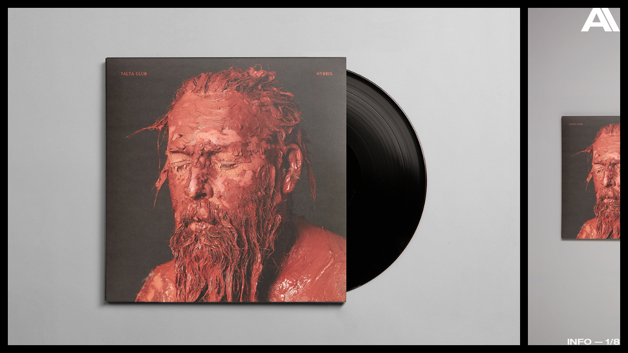

--- FILE ---
content_type: text/html; charset=UTF-8
request_url: https://www.akatre.com/yalta-club-hybris-2/
body_size: 8517
content:
<!doctype html>
<html lang="en-US">
<head>
    <meta charset="UTF-8">
    <meta name="viewport" content="width=device-width, user-scalable=no, initial-scale=1, maximum-scale=1">
    <meta http-equiv="X-UA-Compatible" content="ie=edge">

    <link rel="icon" type="image/png" sizes="any" href="https://www.akatre.com/wp-content/themes/akatre/favicon.png">

    <title>Yalta Club &#8211; Hybris &#8211; Akatre</title>
<meta name='robots' content='max-image-preview:large' />
<link rel='dns-prefetch' href='//player.vimeo.com' />
<link rel="alternate" type="application/rss+xml" title="Akatre &raquo; Feed" href="https://www.akatre.com/feed/" />
<link rel="alternate" type="application/rss+xml" title="Akatre &raquo; Comments Feed" href="https://www.akatre.com/comments/feed/" />
<link rel="alternate" type="application/rss+xml" title="Akatre &raquo; Yalta Club &#8211; Hybris Comments Feed" href="https://www.akatre.com/yalta-club-hybris-2/feed/" />
<link rel="alternate" title="oEmbed (JSON)" type="application/json+oembed" href="https://www.akatre.com/wp-json/oembed/1.0/embed?url=https%3A%2F%2Fwww.akatre.com%2Fyalta-club-hybris-2%2F" />
<link rel="alternate" title="oEmbed (XML)" type="text/xml+oembed" href="https://www.akatre.com/wp-json/oembed/1.0/embed?url=https%3A%2F%2Fwww.akatre.com%2Fyalta-club-hybris-2%2F&#038;format=xml" />
		<!-- This site uses the Google Analytics by MonsterInsights plugin v9.11.1 - Using Analytics tracking - https://www.monsterinsights.com/ -->
		<!-- Note: MonsterInsights is not currently configured on this site. The site owner needs to authenticate with Google Analytics in the MonsterInsights settings panel. -->
					<!-- No tracking code set -->
				<!-- / Google Analytics by MonsterInsights -->
		<style id='wp-img-auto-sizes-contain-inline-css' type='text/css'>
img:is([sizes=auto i],[sizes^="auto," i]){contain-intrinsic-size:3000px 1500px}
/*# sourceURL=wp-img-auto-sizes-contain-inline-css */
</style>
<style id='wp-block-library-inline-css' type='text/css'>
:root{--wp-block-synced-color:#7a00df;--wp-block-synced-color--rgb:122,0,223;--wp-bound-block-color:var(--wp-block-synced-color);--wp-editor-canvas-background:#ddd;--wp-admin-theme-color:#007cba;--wp-admin-theme-color--rgb:0,124,186;--wp-admin-theme-color-darker-10:#006ba1;--wp-admin-theme-color-darker-10--rgb:0,107,160.5;--wp-admin-theme-color-darker-20:#005a87;--wp-admin-theme-color-darker-20--rgb:0,90,135;--wp-admin-border-width-focus:2px}@media (min-resolution:192dpi){:root{--wp-admin-border-width-focus:1.5px}}.wp-element-button{cursor:pointer}:root .has-very-light-gray-background-color{background-color:#eee}:root .has-very-dark-gray-background-color{background-color:#313131}:root .has-very-light-gray-color{color:#eee}:root .has-very-dark-gray-color{color:#313131}:root .has-vivid-green-cyan-to-vivid-cyan-blue-gradient-background{background:linear-gradient(135deg,#00d084,#0693e3)}:root .has-purple-crush-gradient-background{background:linear-gradient(135deg,#34e2e4,#4721fb 50%,#ab1dfe)}:root .has-hazy-dawn-gradient-background{background:linear-gradient(135deg,#faaca8,#dad0ec)}:root .has-subdued-olive-gradient-background{background:linear-gradient(135deg,#fafae1,#67a671)}:root .has-atomic-cream-gradient-background{background:linear-gradient(135deg,#fdd79a,#004a59)}:root .has-nightshade-gradient-background{background:linear-gradient(135deg,#330968,#31cdcf)}:root .has-midnight-gradient-background{background:linear-gradient(135deg,#020381,#2874fc)}:root{--wp--preset--font-size--normal:16px;--wp--preset--font-size--huge:42px}.has-regular-font-size{font-size:1em}.has-larger-font-size{font-size:2.625em}.has-normal-font-size{font-size:var(--wp--preset--font-size--normal)}.has-huge-font-size{font-size:var(--wp--preset--font-size--huge)}.has-text-align-center{text-align:center}.has-text-align-left{text-align:left}.has-text-align-right{text-align:right}.has-fit-text{white-space:nowrap!important}#end-resizable-editor-section{display:none}.aligncenter{clear:both}.items-justified-left{justify-content:flex-start}.items-justified-center{justify-content:center}.items-justified-right{justify-content:flex-end}.items-justified-space-between{justify-content:space-between}.screen-reader-text{border:0;clip-path:inset(50%);height:1px;margin:-1px;overflow:hidden;padding:0;position:absolute;width:1px;word-wrap:normal!important}.screen-reader-text:focus{background-color:#ddd;clip-path:none;color:#444;display:block;font-size:1em;height:auto;left:5px;line-height:normal;padding:15px 23px 14px;text-decoration:none;top:5px;width:auto;z-index:100000}html :where(.has-border-color){border-style:solid}html :where([style*=border-top-color]){border-top-style:solid}html :where([style*=border-right-color]){border-right-style:solid}html :where([style*=border-bottom-color]){border-bottom-style:solid}html :where([style*=border-left-color]){border-left-style:solid}html :where([style*=border-width]){border-style:solid}html :where([style*=border-top-width]){border-top-style:solid}html :where([style*=border-right-width]){border-right-style:solid}html :where([style*=border-bottom-width]){border-bottom-style:solid}html :where([style*=border-left-width]){border-left-style:solid}html :where(img[class*=wp-image-]){height:auto;max-width:100%}:where(figure){margin:0 0 1em}html :where(.is-position-sticky){--wp-admin--admin-bar--position-offset:var(--wp-admin--admin-bar--height,0px)}@media screen and (max-width:600px){html :where(.is-position-sticky){--wp-admin--admin-bar--position-offset:0px}}

/*# sourceURL=wp-block-library-inline-css */
</style><style id='global-styles-inline-css' type='text/css'>
:root{--wp--preset--aspect-ratio--square: 1;--wp--preset--aspect-ratio--4-3: 4/3;--wp--preset--aspect-ratio--3-4: 3/4;--wp--preset--aspect-ratio--3-2: 3/2;--wp--preset--aspect-ratio--2-3: 2/3;--wp--preset--aspect-ratio--16-9: 16/9;--wp--preset--aspect-ratio--9-16: 9/16;--wp--preset--color--black: #000000;--wp--preset--color--cyan-bluish-gray: #abb8c3;--wp--preset--color--white: #ffffff;--wp--preset--color--pale-pink: #f78da7;--wp--preset--color--vivid-red: #cf2e2e;--wp--preset--color--luminous-vivid-orange: #ff6900;--wp--preset--color--luminous-vivid-amber: #fcb900;--wp--preset--color--light-green-cyan: #7bdcb5;--wp--preset--color--vivid-green-cyan: #00d084;--wp--preset--color--pale-cyan-blue: #8ed1fc;--wp--preset--color--vivid-cyan-blue: #0693e3;--wp--preset--color--vivid-purple: #9b51e0;--wp--preset--gradient--vivid-cyan-blue-to-vivid-purple: linear-gradient(135deg,rgb(6,147,227) 0%,rgb(155,81,224) 100%);--wp--preset--gradient--light-green-cyan-to-vivid-green-cyan: linear-gradient(135deg,rgb(122,220,180) 0%,rgb(0,208,130) 100%);--wp--preset--gradient--luminous-vivid-amber-to-luminous-vivid-orange: linear-gradient(135deg,rgb(252,185,0) 0%,rgb(255,105,0) 100%);--wp--preset--gradient--luminous-vivid-orange-to-vivid-red: linear-gradient(135deg,rgb(255,105,0) 0%,rgb(207,46,46) 100%);--wp--preset--gradient--very-light-gray-to-cyan-bluish-gray: linear-gradient(135deg,rgb(238,238,238) 0%,rgb(169,184,195) 100%);--wp--preset--gradient--cool-to-warm-spectrum: linear-gradient(135deg,rgb(74,234,220) 0%,rgb(151,120,209) 20%,rgb(207,42,186) 40%,rgb(238,44,130) 60%,rgb(251,105,98) 80%,rgb(254,248,76) 100%);--wp--preset--gradient--blush-light-purple: linear-gradient(135deg,rgb(255,206,236) 0%,rgb(152,150,240) 100%);--wp--preset--gradient--blush-bordeaux: linear-gradient(135deg,rgb(254,205,165) 0%,rgb(254,45,45) 50%,rgb(107,0,62) 100%);--wp--preset--gradient--luminous-dusk: linear-gradient(135deg,rgb(255,203,112) 0%,rgb(199,81,192) 50%,rgb(65,88,208) 100%);--wp--preset--gradient--pale-ocean: linear-gradient(135deg,rgb(255,245,203) 0%,rgb(182,227,212) 50%,rgb(51,167,181) 100%);--wp--preset--gradient--electric-grass: linear-gradient(135deg,rgb(202,248,128) 0%,rgb(113,206,126) 100%);--wp--preset--gradient--midnight: linear-gradient(135deg,rgb(2,3,129) 0%,rgb(40,116,252) 100%);--wp--preset--font-size--small: 13px;--wp--preset--font-size--medium: 20px;--wp--preset--font-size--large: 36px;--wp--preset--font-size--x-large: 42px;--wp--preset--spacing--20: 0.44rem;--wp--preset--spacing--30: 0.67rem;--wp--preset--spacing--40: 1rem;--wp--preset--spacing--50: 1.5rem;--wp--preset--spacing--60: 2.25rem;--wp--preset--spacing--70: 3.38rem;--wp--preset--spacing--80: 5.06rem;--wp--preset--shadow--natural: 6px 6px 9px rgba(0, 0, 0, 0.2);--wp--preset--shadow--deep: 12px 12px 50px rgba(0, 0, 0, 0.4);--wp--preset--shadow--sharp: 6px 6px 0px rgba(0, 0, 0, 0.2);--wp--preset--shadow--outlined: 6px 6px 0px -3px rgb(255, 255, 255), 6px 6px rgb(0, 0, 0);--wp--preset--shadow--crisp: 6px 6px 0px rgb(0, 0, 0);}:where(.is-layout-flex){gap: 0.5em;}:where(.is-layout-grid){gap: 0.5em;}body .is-layout-flex{display: flex;}.is-layout-flex{flex-wrap: wrap;align-items: center;}.is-layout-flex > :is(*, div){margin: 0;}body .is-layout-grid{display: grid;}.is-layout-grid > :is(*, div){margin: 0;}:where(.wp-block-columns.is-layout-flex){gap: 2em;}:where(.wp-block-columns.is-layout-grid){gap: 2em;}:where(.wp-block-post-template.is-layout-flex){gap: 1.25em;}:where(.wp-block-post-template.is-layout-grid){gap: 1.25em;}.has-black-color{color: var(--wp--preset--color--black) !important;}.has-cyan-bluish-gray-color{color: var(--wp--preset--color--cyan-bluish-gray) !important;}.has-white-color{color: var(--wp--preset--color--white) !important;}.has-pale-pink-color{color: var(--wp--preset--color--pale-pink) !important;}.has-vivid-red-color{color: var(--wp--preset--color--vivid-red) !important;}.has-luminous-vivid-orange-color{color: var(--wp--preset--color--luminous-vivid-orange) !important;}.has-luminous-vivid-amber-color{color: var(--wp--preset--color--luminous-vivid-amber) !important;}.has-light-green-cyan-color{color: var(--wp--preset--color--light-green-cyan) !important;}.has-vivid-green-cyan-color{color: var(--wp--preset--color--vivid-green-cyan) !important;}.has-pale-cyan-blue-color{color: var(--wp--preset--color--pale-cyan-blue) !important;}.has-vivid-cyan-blue-color{color: var(--wp--preset--color--vivid-cyan-blue) !important;}.has-vivid-purple-color{color: var(--wp--preset--color--vivid-purple) !important;}.has-black-background-color{background-color: var(--wp--preset--color--black) !important;}.has-cyan-bluish-gray-background-color{background-color: var(--wp--preset--color--cyan-bluish-gray) !important;}.has-white-background-color{background-color: var(--wp--preset--color--white) !important;}.has-pale-pink-background-color{background-color: var(--wp--preset--color--pale-pink) !important;}.has-vivid-red-background-color{background-color: var(--wp--preset--color--vivid-red) !important;}.has-luminous-vivid-orange-background-color{background-color: var(--wp--preset--color--luminous-vivid-orange) !important;}.has-luminous-vivid-amber-background-color{background-color: var(--wp--preset--color--luminous-vivid-amber) !important;}.has-light-green-cyan-background-color{background-color: var(--wp--preset--color--light-green-cyan) !important;}.has-vivid-green-cyan-background-color{background-color: var(--wp--preset--color--vivid-green-cyan) !important;}.has-pale-cyan-blue-background-color{background-color: var(--wp--preset--color--pale-cyan-blue) !important;}.has-vivid-cyan-blue-background-color{background-color: var(--wp--preset--color--vivid-cyan-blue) !important;}.has-vivid-purple-background-color{background-color: var(--wp--preset--color--vivid-purple) !important;}.has-black-border-color{border-color: var(--wp--preset--color--black) !important;}.has-cyan-bluish-gray-border-color{border-color: var(--wp--preset--color--cyan-bluish-gray) !important;}.has-white-border-color{border-color: var(--wp--preset--color--white) !important;}.has-pale-pink-border-color{border-color: var(--wp--preset--color--pale-pink) !important;}.has-vivid-red-border-color{border-color: var(--wp--preset--color--vivid-red) !important;}.has-luminous-vivid-orange-border-color{border-color: var(--wp--preset--color--luminous-vivid-orange) !important;}.has-luminous-vivid-amber-border-color{border-color: var(--wp--preset--color--luminous-vivid-amber) !important;}.has-light-green-cyan-border-color{border-color: var(--wp--preset--color--light-green-cyan) !important;}.has-vivid-green-cyan-border-color{border-color: var(--wp--preset--color--vivid-green-cyan) !important;}.has-pale-cyan-blue-border-color{border-color: var(--wp--preset--color--pale-cyan-blue) !important;}.has-vivid-cyan-blue-border-color{border-color: var(--wp--preset--color--vivid-cyan-blue) !important;}.has-vivid-purple-border-color{border-color: var(--wp--preset--color--vivid-purple) !important;}.has-vivid-cyan-blue-to-vivid-purple-gradient-background{background: var(--wp--preset--gradient--vivid-cyan-blue-to-vivid-purple) !important;}.has-light-green-cyan-to-vivid-green-cyan-gradient-background{background: var(--wp--preset--gradient--light-green-cyan-to-vivid-green-cyan) !important;}.has-luminous-vivid-amber-to-luminous-vivid-orange-gradient-background{background: var(--wp--preset--gradient--luminous-vivid-amber-to-luminous-vivid-orange) !important;}.has-luminous-vivid-orange-to-vivid-red-gradient-background{background: var(--wp--preset--gradient--luminous-vivid-orange-to-vivid-red) !important;}.has-very-light-gray-to-cyan-bluish-gray-gradient-background{background: var(--wp--preset--gradient--very-light-gray-to-cyan-bluish-gray) !important;}.has-cool-to-warm-spectrum-gradient-background{background: var(--wp--preset--gradient--cool-to-warm-spectrum) !important;}.has-blush-light-purple-gradient-background{background: var(--wp--preset--gradient--blush-light-purple) !important;}.has-blush-bordeaux-gradient-background{background: var(--wp--preset--gradient--blush-bordeaux) !important;}.has-luminous-dusk-gradient-background{background: var(--wp--preset--gradient--luminous-dusk) !important;}.has-pale-ocean-gradient-background{background: var(--wp--preset--gradient--pale-ocean) !important;}.has-electric-grass-gradient-background{background: var(--wp--preset--gradient--electric-grass) !important;}.has-midnight-gradient-background{background: var(--wp--preset--gradient--midnight) !important;}.has-small-font-size{font-size: var(--wp--preset--font-size--small) !important;}.has-medium-font-size{font-size: var(--wp--preset--font-size--medium) !important;}.has-large-font-size{font-size: var(--wp--preset--font-size--large) !important;}.has-x-large-font-size{font-size: var(--wp--preset--font-size--x-large) !important;}
/*# sourceURL=global-styles-inline-css */
</style>

<style id='classic-theme-styles-inline-css' type='text/css'>
/*! This file is auto-generated */
.wp-block-button__link{color:#fff;background-color:#32373c;border-radius:9999px;box-shadow:none;text-decoration:none;padding:calc(.667em + 2px) calc(1.333em + 2px);font-size:1.125em}.wp-block-file__button{background:#32373c;color:#fff;text-decoration:none}
/*# sourceURL=/wp-includes/css/classic-themes.min.css */
</style>
<link rel='stylesheet' id='tooltipster-css' href='https://www.akatre.com/wp-content/cache/autoptimize/css/autoptimize_single_59378be67becc92f0c8e7b8ee150c4ec.css' type='text/css' media='all' />
<link rel='stylesheet' id='tooltipster-follower-css' href='https://www.akatre.com/wp-content/themes/akatre/css/tooltipster-follower.min.css' type='text/css' media='all' />
<link rel='stylesheet' id='slick-carousel-css' href='https://www.akatre.com/wp-content/cache/autoptimize/css/autoptimize_single_3092debf6777e56871b4b91a83d3ade5.css?ver=1.8.1' type='text/css' media='all' />
<link rel='stylesheet' id='akatre-style-css' href='https://www.akatre.com/wp-content/cache/autoptimize/css/autoptimize_single_dbba913aca88ae0b9020a064420bc3b8.css?ver=6.9' type='text/css' media='all' />
<script defer type="text/javascript" src="https://www.akatre.com/wp-content/cache/autoptimize/js/autoptimize_single_c1fd74357bc7898ddc54d0a27000c927.js" id="modernizr-js"></script>
<script type="text/javascript" src="https://www.akatre.com/wp-includes/js/jquery/jquery.min.js?ver=3.7.1" id="jquery-core-js"></script>
<script defer type="text/javascript" src="https://www.akatre.com/wp-includes/js/jquery/jquery-migrate.min.js?ver=3.4.1" id="jquery-migrate-js"></script>
<link rel="https://api.w.org/" href="https://www.akatre.com/wp-json/" /><link rel="alternate" title="JSON" type="application/json" href="https://www.akatre.com/wp-json/wp/v2/posts/1153" /><link rel="EditURI" type="application/rsd+xml" title="RSD" href="https://www.akatre.com/xmlrpc.php?rsd" />
<meta name="generator" content="WordPress 6.9" />
<link rel="canonical" href="https://www.akatre.com/yalta-club-hybris-2/" />
<link rel='shortlink' href='https://www.akatre.com/?p=1153' />
    <script defer src="[data-uri]"></script>

    <style>


        @font-face {
        font-family: "Vitrail Serif";
        src: url("https://www.akatre.com/wp-content/themes/akatre/fonts/VitrailSerif-Regular.woff2") format("woff2"), url("https://www.akatre.com/wp-content/themes/akatre/fonts/VitrailSerif-Regular.woff") format("woff");
        font-weight: normal;
        font-style: normal;
        }

        @font-face {
        font-family: "Vitrail Sans";
        src: url("https://www.akatre.com/wp-content/themes/akatre/fonts/VitrailSans-Regular.woff2") format("woff2"), url("https://www.akatre.com/wp-content/themes/akatre/fonts/VitrailSans-Regular.woff") format("woff");
        font-weight: normal;
        font-style: normal;
        }

        @font-face {
        font-family: "Vitrail Akatre";
        src: url("https://www.akatre.com/wp-content/themes/akatre/fonts/VitrailAkatre-Regular.woff2") format("woff2"), url("https://www.akatre.com/wp-content/themes/akatre/fonts/VitrailAkatre-Regular.woff") format("woff");
        font-weight: normal;
        font-style: normal;
        }



        @font-face {
        font-family: "courier";
        src: url("https://www.akatre.com/wp-content/themes/akatre/fonts/Courier-New.woff") format("woff");
        font-weight: normal;
        font-style: normal;
        }

        @font-face {
        font-family: "ErtakaNeue Bold";
        src: url("https://www.akatre.com/wp-content/themes/akatre/fonts/ErtakaNeue-Bold.woff2") format("woff2"), url("https://www.akatre.com/wp-content/themes/akatre/fonts/ErtakaNeue-Bold.woff") format("woff");
        font-weight: normal;
        font-style: normal;
        }

        @font-face {
        font-family: "ErtakaNeueDisplay Bold";
        src: url("https://www.akatre.com/wp-content/themes/akatre/fonts/ErtakaNeueDisplay-Bold.woff2") format("woff2"), url("https://www.akatre.com/wp-content/themes/akatre/fonts/ErtakaNeueDisplay-Bold.woff") format("woff");
        font-weight: normal;
        font-style: normal;
        }

    </style>




</head>
<body class="wp-singular post-template-default single single-post postid-1153 single-format-gallery wp-theme-akatre">

    <header class="site-header">
        <div class="inside-header">
            <div class="site-title">
                <a href="https://www.akatre.com">Akatre<br/></a>
            </div>
            <nav class="site-nav">
                <div class="menu-principal-container"><ul id="menu-principal" class="menu"><li id="menu-item-12259" class="mobile_menu_home menu-item menu-item-type-custom menu-item-object-custom menu-item-home menu-item-12259"><a href="https://www.akatre.com/">Akatre</a></li>
<li id="menu-item-4740" class="menu-item menu-item-type-taxonomy menu-item-object-category menu-item-4740"><a href="https://www.akatre.com/films/">Films</a></li>
<li id="menu-item-4743" class="menu-item menu-item-type-taxonomy menu-item-object-category menu-item-4743"><a href="https://www.akatre.com/photography/">Photos</a></li>
<li id="menu-item-4739" class="menu-item menu-item-type-taxonomy menu-item-object-category current-post-ancestor current-menu-parent current-post-parent menu-item-has-children menu-item-4739"><a href="https://www.akatre.com/design/">Design</a>
<ul class="sub-menu">
	<li id="menu-item-4752" class="menu-item menu-item-type-taxonomy menu-item-object-category menu-item-4752"><a href="https://www.akatre.com/design/books/">Books</a></li>
	<li id="menu-item-4753" class="menu-item menu-item-type-taxonomy menu-item-object-category current-post-ancestor current-menu-parent current-post-parent menu-item-4753"><a href="https://www.akatre.com/design/identities/">Identities</a></li>
</ul>
</li>
<li id="menu-item-12095" class="menu_separator menu-item menu-item-type-post_type menu-item-object-page menu-item-home menu-item-12095"><a href="https://www.akatre.com/home/">*</a></li>
<li id="menu-item-4741" class="not_archives menu-item menu-item-type-taxonomy menu-item-object-category menu-item-4741"><a href="https://www.akatre.com/art/">On view</a></li>
<li id="menu-item-12237" class="not_archives menu-item menu-item-type-taxonomy menu-item-object-category menu-item-12237"><a href="https://www.akatre.com/store/">Store</a></li>
<li id="menu-item-4794" class="not_archives menu-item menu-item-type-post_type menu-item-object-page menu-item-4794"><a href="https://www.akatre.com/about/">About</a></li>
<li id="menu-item-12097" class="in_archives menu-item menu-item-type-taxonomy menu-item-object-category menu-item-12097"><a href="https://www.akatre.com/archives/">Archives</a></li>
</ul></div>
                <ul class="social-links">
                    <li><a href="https://www.facebook.com/pages/Akatre/356690317835712"><img src="https://www.akatre.com/wp-content/themes/akatre/img/facebook.svg" alt="Facebook" width="20" height="20"></a></li>
                    <li><a href="http://instagram.com/akatrestudio"><img src="https://www.akatre.com/wp-content/themes/akatre/img/instagram.svg" alt="Instagram" width="20" height="20"></a></li>
                    <li><a href="http://akatre.tumblr.com/"><img src="https://www.akatre.com/wp-content/themes/akatre/img/tumblr.svg" alt="Tumblr" width="20" height="20"></a></li>
                    <li><a href="https://twitter.com/Akatrestudio"><img src="https://www.akatre.com/wp-content/themes/akatre/img/twitter.svg" alt="Twitter" width="20" height="20"></a></li>
                </ul>

                <button class="menu-close" data-toggle="site-nav">
                    <img src="https://www.akatre.com/wp-content/themes/akatre/img/burger-close.svg" alt="close" />
                </button>
            </nav>
        </div>
                <div class="visible-xs-block">
            <a class="cart-toggle" href="https://www.akatre.com/cart/">
                <span class="simpleCart_quantity"></span>
            </a>
            <button class="menu-open" data-toggle="site-nav" title="Menu">
                <span class="icon-menu"><img src="https://www.akatre.com/wp-content/themes/akatre/img/burger.svg" alt="open" /></span>
            </button>
        </div>
    </header>

    <main class="site-main">
    <article class="post post-project format-gallery" id="project">

    <div class="slides">
                            <div class="slide-item">
                    <img src="[data-uri]" data-lazy="https://www.akatre.com/wp-content/uploads/2017/08/yalta_hybris_01_1280.jpg" width="1280" height="853" alt="">
            </div>
                    <div class="slide-item">
                    <img src="[data-uri]" data-lazy="https://www.akatre.com/wp-content/uploads/2017/08/yalta_hybris_02_1280.jpg" width="1280" height="853" alt="">
            </div>
                    <div class="slide-item">
                    <img src="[data-uri]" data-lazy="https://www.akatre.com/wp-content/uploads/2017/08/yalta_hybris_03_1280.jpg" width="1280" height="853" alt="">
            </div>
                    <div class="slide-item">
                    <img src="[data-uri]" data-lazy="https://www.akatre.com/wp-content/uploads/2017/08/yalta_hybris_04_1280.jpg" width="853" height="1280" alt="">
            </div>
                    <div class="slide-item">
                    <img src="[data-uri]" data-lazy="https://www.akatre.com/wp-content/uploads/2017/08/yalta_hybris_05_1280.jpg" width="1280" height="853" alt="">
            </div>
                    <div class="slide-item">
                    <img src="[data-uri]" data-lazy="https://www.akatre.com/wp-content/uploads/2017/08/yalta_hybris_06_1280.jpg" width="1280" height="853" alt="">
            </div>
                    <div class="slide-item">
                    <img src="[data-uri]" data-lazy="https://www.akatre.com/wp-content/uploads/2017/08/yalta_hybris_07_1280.jpg" width="1280" height="853" alt="">
            </div>
                    <div class="slide-item">
                    <img src="[data-uri]" data-lazy="https://www.akatre.com/wp-content/uploads/2017/08/yalta_hybris_08_1280.jpg" width="1280" height="853" alt="">
            </div>
            </div>

    <div class="content">
        <h1>Yalta Club &#8211; Hybris</h1>
        <p>Photography, design<br />
and typographic creation<br />
2017</p>
<ol class="gallery"><li class="gallery-item"><img fetchpriority="high" decoding="async" src="https://www.akatre.com/wp-content/uploads/2017/08/yalta_hybris_01_1280-300x200.jpg" alt="" width="300" height="200" class="align size-medium wp-image-3610" srcset="https://www.akatre.com/wp-content/uploads/2017/08/yalta_hybris_01_1280-300x200.jpg 300w, https://www.akatre.com/wp-content/uploads/2017/08/yalta_hybris_01_1280-768x512.jpg 768w, https://www.akatre.com/wp-content/uploads/2017/08/yalta_hybris_01_1280-1024x682.jpg 1024w, https://www.akatre.com/wp-content/uploads/2017/08/yalta_hybris_01_1280.jpg 1280w" sizes="(max-width: 300px) 100vw, 300px" /></li><li class="gallery-item"><img decoding="async" src="https://www.akatre.com/wp-content/uploads/2017/08/yalta_hybris_02_1280-300x200.jpg" alt="" width="300" height="200" class="align size-medium wp-image-3611" srcset="https://www.akatre.com/wp-content/uploads/2017/08/yalta_hybris_02_1280-300x200.jpg 300w, https://www.akatre.com/wp-content/uploads/2017/08/yalta_hybris_02_1280-768x512.jpg 768w, https://www.akatre.com/wp-content/uploads/2017/08/yalta_hybris_02_1280-1024x682.jpg 1024w, https://www.akatre.com/wp-content/uploads/2017/08/yalta_hybris_02_1280.jpg 1280w" sizes="(max-width: 300px) 100vw, 300px" /></li><li class="gallery-item"><img decoding="async" src="https://www.akatre.com/wp-content/uploads/2017/08/yalta_hybris_03_1280-300x200.jpg" alt="" width="300" height="200" class="align size-medium wp-image-3612" srcset="https://www.akatre.com/wp-content/uploads/2017/08/yalta_hybris_03_1280-300x200.jpg 300w, https://www.akatre.com/wp-content/uploads/2017/08/yalta_hybris_03_1280-768x512.jpg 768w, https://www.akatre.com/wp-content/uploads/2017/08/yalta_hybris_03_1280-1024x682.jpg 1024w, https://www.akatre.com/wp-content/uploads/2017/08/yalta_hybris_03_1280.jpg 1280w" sizes="(max-width: 300px) 100vw, 300px" /></li><li class="gallery-item"><img loading="lazy" decoding="async" src="https://www.akatre.com/wp-content/uploads/2017/08/yalta_hybris_04_1280-200x300.jpg" alt="" width="200" height="300" class="align size-medium wp-image-3613" srcset="https://www.akatre.com/wp-content/uploads/2017/08/yalta_hybris_04_1280-200x300.jpg 200w, https://www.akatre.com/wp-content/uploads/2017/08/yalta_hybris_04_1280-768x1152.jpg 768w, https://www.akatre.com/wp-content/uploads/2017/08/yalta_hybris_04_1280-682x1024.jpg 682w, https://www.akatre.com/wp-content/uploads/2017/08/yalta_hybris_04_1280.jpg 853w" sizes="auto, (max-width: 200px) 100vw, 200px" /></li><li class="gallery-item"><img loading="lazy" decoding="async" src="https://www.akatre.com/wp-content/uploads/2017/08/yalta_hybris_05_1280-300x200.jpg" alt="" width="300" height="200" class="align size-medium wp-image-3614" srcset="https://www.akatre.com/wp-content/uploads/2017/08/yalta_hybris_05_1280-300x200.jpg 300w, https://www.akatre.com/wp-content/uploads/2017/08/yalta_hybris_05_1280-768x512.jpg 768w, https://www.akatre.com/wp-content/uploads/2017/08/yalta_hybris_05_1280-1024x682.jpg 1024w, https://www.akatre.com/wp-content/uploads/2017/08/yalta_hybris_05_1280.jpg 1280w" sizes="auto, (max-width: 300px) 100vw, 300px" /></li><li class="gallery-item"><img loading="lazy" decoding="async" src="https://www.akatre.com/wp-content/uploads/2017/08/yalta_hybris_06_1280-300x200.jpg" alt="" width="300" height="200" class="align size-medium wp-image-3615" srcset="https://www.akatre.com/wp-content/uploads/2017/08/yalta_hybris_06_1280-300x200.jpg 300w, https://www.akatre.com/wp-content/uploads/2017/08/yalta_hybris_06_1280-768x512.jpg 768w, https://www.akatre.com/wp-content/uploads/2017/08/yalta_hybris_06_1280-1024x682.jpg 1024w, https://www.akatre.com/wp-content/uploads/2017/08/yalta_hybris_06_1280.jpg 1280w" sizes="auto, (max-width: 300px) 100vw, 300px" /></li><li class="gallery-item"><img loading="lazy" decoding="async" src="https://www.akatre.com/wp-content/uploads/2017/08/yalta_hybris_07_1280-300x200.jpg" alt="" width="300" height="200" class="align size-medium wp-image-3616" srcset="https://www.akatre.com/wp-content/uploads/2017/08/yalta_hybris_07_1280-300x200.jpg 300w, https://www.akatre.com/wp-content/uploads/2017/08/yalta_hybris_07_1280-768x512.jpg 768w, https://www.akatre.com/wp-content/uploads/2017/08/yalta_hybris_07_1280-1024x682.jpg 1024w, https://www.akatre.com/wp-content/uploads/2017/08/yalta_hybris_07_1280.jpg 1280w" sizes="auto, (max-width: 300px) 100vw, 300px" /></li><li class="gallery-item"><img loading="lazy" decoding="async" src="https://www.akatre.com/wp-content/uploads/2017/08/yalta_hybris_08_1280-300x200.jpg" alt="" width="300" height="200" class="align size-medium wp-image-3617" srcset="https://www.akatre.com/wp-content/uploads/2017/08/yalta_hybris_08_1280-300x200.jpg 300w, https://www.akatre.com/wp-content/uploads/2017/08/yalta_hybris_08_1280-768x512.jpg 768w, https://www.akatre.com/wp-content/uploads/2017/08/yalta_hybris_08_1280-1024x682.jpg 1024w, https://www.akatre.com/wp-content/uploads/2017/08/yalta_hybris_08_1280.jpg 1280w" sizes="auto, (max-width: 300px) 100vw, 300px" /></li></ol>
    </div>

    <div class="nav">
        <button class="all">Info</button>
        —
        <span class="counter"></span>
    </div>

    <a href="https://www.akatre.com/design/" class="close" title="Close">
        <span aria-label="Close">
            <svg version="1.1" id="Calque_1" xmlns="http://www.w3.org/2000/svg" xmlns:xlink="http://www.w3.org/1999/xlink" x="0px" y="0px"
                 viewBox="0 0 471.4 282" style="enable-background:new 0 0 471.4 282;" xml:space="preserve">
            <path d="M187.5,65.3l50.9,107.3H136.5L187.5,65.3z M146.8,0.2L0,282h84.1l28-58h150.8l28,58H375L228.1,0.2H146.8z"/>
            <polygon points="243.2,0.2 390,282 471.4,282 324.5,0.2 "/>
            </svg>
        </span>
    </a>

</article>
    </main>

    <script type="speculationrules">
{"prefetch":[{"source":"document","where":{"and":[{"href_matches":"/*"},{"not":{"href_matches":["/wp-*.php","/wp-admin/*","/wp-content/uploads/*","/wp-content/*","/wp-content/plugins/*","/wp-content/themes/akatre/*","/*\\?(.+)"]}},{"not":{"selector_matches":"a[rel~=\"nofollow\"]"}},{"not":{"selector_matches":".no-prefetch, .no-prefetch a"}}]},"eagerness":"conservative"}]}
</script>
<script defer type="text/javascript" src="https://www.akatre.com/wp-content/cache/autoptimize/js/autoptimize_single_cff9030a44742f10a19afdfbc7a10e8f.js?ver=3.0.1" id="infinite-scroll-js"></script>
<script defer type="text/javascript" src="https://www.akatre.com/wp-content/cache/autoptimize/js/autoptimize_single_f7b595d0850a1c991c010885dd9ee42c.js?ver=4.1.3" id="imagesloaded-js"></script>
<script defer type="text/javascript" src="https://www.akatre.com/wp-content/cache/autoptimize/js/autoptimize_single_c39480835cf00844e6407f24d8aaba2e.js?ver=4.2.0" id="masonry-js"></script>
<script defer type="text/javascript" src="https://www.akatre.com/wp-content/cache/autoptimize/js/autoptimize_single_c9f8339683223c63a63d55aa84c71b73.js?ver=11.5.0" id="drop-js"></script>
<script defer type="text/javascript" src="https://www.akatre.com/wp-content/cache/autoptimize/js/autoptimize_single_c53fe1e9af4ceb3c66ee53d49b6ad24b.js?ver=0.1.1" id="jquery-keep-ratio-js"></script>
<script defer type="text/javascript" src="https://www.akatre.com/wp-content/cache/autoptimize/js/autoptimize_single_6af87d6004f42d768829bba9bc5ccc9a.js?ver=1.0.17" id="jquery-scrollify-js"></script>
<script defer type="text/javascript" src="https://www.akatre.com/wp-content/cache/autoptimize/js/autoptimize_single_483a3731bbe7046c1da3163da76dbe98.js?ver=1.8.1" id="slick-carousel-js"></script>
<script defer type="text/javascript" src="https://www.akatre.com/wp-content/cache/autoptimize/js/autoptimize_single_77fe57e09ca17e12dfb8fbe8078c9bc2.js" id="tooltipster-js"></script>
<script defer type="text/javascript" src="https://www.akatre.com/wp-content/cache/autoptimize/js/autoptimize_single_763e916d92c212669263d64afe6109dc.js" id="tooltipster-follower-js"></script>
<script defer type="text/javascript" src="https://www.akatre.com/wp-content/cache/autoptimize/js/autoptimize_single_5868079fa7338b8245138b63584bcd66.js" id="fit-js"></script>
<script defer type="text/javascript" src="https://www.akatre.com/wp-content/cache/autoptimize/js/autoptimize_single_e698f676ecd72739fe47b550b9c92d5c.js?ver=3.0.5" id="simpleCart-js"></script>
<script defer type="text/javascript" src="https://www.akatre.com/wp-content/cache/autoptimize/js/autoptimize_single_0595e5efbbcb643de55fb215a70fba8a.js?ver=1.19.0" id="URI-js"></script>
<script defer type="text/javascript" src="https://www.akatre.com/wp-content/cache/autoptimize/js/autoptimize_single_d50409da2ab954f086b604820d29f3cc.js?ver=6.9" id="akatre-zoom-js"></script>
<script defer type="text/javascript" src="https://www.akatre.com/wp-content/cache/autoptimize/js/autoptimize_single_ad9eef35d0e8657b4054b263125d5a2c.js?ver=6.9" id="akatre-global-js"></script>
<script defer type="text/javascript" src="https://player.vimeo.com/api/player.js" id="vimeo-js"></script>

<script defer src="https://player.vimeo.com/api/player.js"></script>

<script defer src="[data-uri]"></script>

</body>
</html>

--- FILE ---
content_type: text/css
request_url: https://www.akatre.com/wp-content/themes/akatre/css/tooltipster-follower.min.css
body_size: 225
content:
.tooltipster-follower .tooltipster-box {
  background: #565656;
  border: 2px solid #000;
  border-radius: 4px; }

.tooltipster-follower .tooltipster-content {
  color: #fff;
  line-height: 18px;
  padding: 6px 14px; }

.tooltipster-follower.tooltipster-borderless .tooltipster-box {
  border: none;
  background: #1b1b1b;
  background: rgba(10, 10, 10, 0.9); }

.tooltipster-follower.tooltipster-light .tooltipster-box {
  border-radius: 3px;
  border: 1px solid #ccc;
  background: #ededed; }

.tooltipster-follower.tooltipster-light .tooltipster-content {
  color: #666; }

.tooltipster-follower.tooltipster-noir .tooltipster-box {
  border-radius: 0;
  border: 3px solid #000;
  background: #fff; }

.tooltipster-follower.tooltipster-noir .tooltipster-content {
  color: #000; }

.tooltipster-follower.tooltipster-punk .tooltipster-box {
  border-radius: 5px;
  border: none;
  border-bottom: 3px solid #f71169;
  background: #2a2a2a; }

.tooltipster-follower.tooltipster-shadow .tooltipster-box {
  border: none;
  border-radius: 5px;
  background: #fff;
  box-shadow: 0 0 10px 6px rgba(0, 0, 0, 0.1); }

.tooltipster-follower.tooltipster-shadow .tooltipster-content {
  color: #8d8d8d; }


--- FILE ---
content_type: text/css
request_url: https://www.akatre.com/wp-content/cache/autoptimize/css/autoptimize_single_dbba913aca88ae0b9020a064420bc3b8.css?ver=6.9
body_size: 10215
content:
@font-face{font-family:"Vitrail Serif";src:url(//www.akatre.com/wp-content/themes/akatre/fonts/VitrailSerif-Regular.woff2) format("woff2"),url(//www.akatre.com/wp-content/themes/akatre/fonts/VitrailSerif-Regular.woff) format("woff");font-weight:400;font-style:normal}@font-face{font-family:"Vitrail Sans";src:url(//www.akatre.com/wp-content/themes/akatre/fonts/VitrailSans-Regular.woff2) format("woff2"),url(//www.akatre.com/wp-content/themes/akatre/fonts/VitrailSans-Regular.woff) format("woff");font-weight:400;font-style:normal}@font-face{font-family:"Vitrail Akatre";src:url(//www.akatre.com/wp-content/themes/akatre/fonts/VitrailAkatre-Regular.woff2) format("woff2"),url(//www.akatre.com/wp-content/themes/akatre/fonts/VitrailAkatre-Regular.woff) format("woff");font-weight:400;font-style:normal}@font-face{font-family:"courier";src:url(//www.akatre.com/wp-content/themes/akatre/fonts/Courier-New.woff) format("woff");font-weight:400;font-style:normal}@font-face{font-family:"ErtakaNeue Bold";src:url(//www.akatre.com/wp-content/themes/akatre/fonts/ErtakaNeue-Bold.woff2) format("woff2"),url(//www.akatre.com/wp-content/themes/akatre/fonts/ErtakaNeue-Bold.woff) format("woff");font-weight:400;font-style:normal}@font-face{font-family:"ErtakaNeueDisplay Bold";src:url(//www.akatre.com/wp-content/themes/akatre/fonts/ErtakaNeueDisplay-Bold.woff2) format("woff2"),url(//www.akatre.com/wp-content/themes/akatre/fonts/ErtakaNeueDisplay-Bold.woff) format("woff");font-weight:400;font-style:normal}@-webkit-keyframes closeIconTop{0%{-webkit-transform:translate(0px,0px) rotate(0deg);transform:translate(0px,0px) rotate(0deg)}50%{-webkit-transform:translate(0px,0) rotate(0deg);transform:translate(0px,0) rotate(0deg)}100%{-webkit-transform:translate(0,0) rotate(45deg);transform:translate(0,0) rotate(45deg)}}@keyframes closeIconTop{0%{-webkit-transform:translate(0px,0px) rotate(0deg);transform:translate(0px,0px) rotate(0deg)}50%{-webkit-transform:translate(0px,0) rotate(0deg);transform:translate(0px,0) rotate(0deg)}100%{-webkit-transform:translate(0,0) rotate(45deg);transform:translate(0,0) rotate(45deg)}}@-webkit-keyframes closeIconBottom{0%{-webkit-transform:translate(0px,0px) rotate(0deg);transform:translate(0px,0px) rotate(0deg)}50%{-webkit-transform:translate(0px,0) rotate(0deg);transform:translate(0px,0) rotate(0deg)}100%{-webkit-transform:translate(0,0) rotate(-45deg);transform:translate(0,0) rotate(-45deg)}}@keyframes closeIconBottom{0%{-webkit-transform:translate(0px,0px) rotate(0deg);transform:translate(0px,0px) rotate(0deg)}50%{-webkit-transform:translate(0px,0) rotate(0deg);transform:translate(0px,0) rotate(0deg)}100%{-webkit-transform:translate(0,0) rotate(-45deg);transform:translate(0,0) rotate(-45deg)}}:root{--global-margin-top:50px;overflow:auto;--color-black:#000;--color-white:#fff;--color-darkgrey:#303030;--color-grey:#cdcdcd;--color-lightgrey:#f7f7f5;--speed:.3s;--font-labeur:12px;--font-medium:16px;--font-title:26px}html,body,div,span,applet,object,iframe,h1,h2,h3,h4,h5,h6,p,blockquote,pre,a,abbr,acronym,address,big,cite,code,del,dfn,em,font,ins,kbd,q,s,samp,small,strike,strong,sub,sup,tt,var,dl,dt,dd,ol,ul,li,fieldset,form,label,legend,table,caption,tbody,tfoot,thead,tr,th,td{border:0;font-family:inherit;font-size:100%;font-style:inherit;font-weight:inherit;margin:0;outline:0;padding:0;vertical-align:baseline}html{box-sizing:border-box;font-size:62.5%;overflow-y:scroll;-webkit-text-size-adjust:100%;-ms-text-size-adjust:100%}html.smooth{scroll-behavior:smooth}html.snap{-webkit-scroll-snap-type:y mandatory;scroll-snap-type:y mandatory;-webkit-overflow-scrolling:touch}*,*:before,*:after{box-sizing:inherit}body{background:var(--color-black);font-family:"courier";font-size:43px;line-height:50px;color:var(--color-lightgrey);transition:background-color .2s}body.lock-scroll{overflow:hidden}article,aside,details,figcaption,figure,footer,header,main,nav,section{display:block}ol,ul{list-style:none}table{border-collapse:separate;border-spacing:0}caption,th,td{font-weight:400;text-align:left}fieldset{min-width:inherit}blockquote:before,blockquote:after,q:before,q:after{content:""}blockquote,q{-webkit-hyphens:none;hyphens:none;quotes:none}a:hover,a:active{outline:0}a img{border:0}input:focus{outline:none}input[type=search]{-webkit-appearance:none;appearance:none}button,input,select,textarea{color:inherit;font:inherit}h1,h2,h3,h4,h5,h6{clear:both;font-weight:400;letter-spacing:1px}p{margin-bottom:1em}b,strong{font-weight:700}dfn,cite,em,i{font-style:italic}code,kbd,tt,var,samp,pre{font-family:Inconsolata,monospace;-webkit-hyphens:none;hyphens:none}a{color:inherit;text-decoration:none}button{margin:0;padding:0;border:none;background:0 0;cursor:pointer}::-webkit-scrollbar{width:3px;height:3px;border-radius:2px;background-color:transparent}::-webkit-scrollbar-track{border-radius:0;background-color:transparent;width:3px;height:3px}::-webkit-scrollbar-thumb{background-color:var(--color-white);border-radius:2px}.tooltipster-box{margin:0 !important;padding:0 !important;background:0 0 !important;border:none !important;max-width:600px;text-align:center !important;opacity:0 !important}.tooltipster-content{overflow:visible !important;color:var(--color-black) !important;line-height:1.2em !important;font-family:"Vitrail Sans",sans-serif}.project-open{height:100%;overflow:hidden}.visible-xs-block,.visible-xs-inline-block{display:none}.site-header{position:fixed;display:-webkit-flex;display:flex;-webkit-justify-content:space-between;justify-content:space-between;top:0;left:0;right:0;padding:10px 0 20px;height:auto;z-index:2}.inside-header{margin-left:15px;margin-right:15px;width:calc(100% - 30px);display:flex}.site-header.opaque{background:#fff}.site-title{font-family:"ErtakaNeueDisplay Bold";text-transform:uppercase;font-size:var(--font-title);line-height:28px;width:calc(33.33% - 30px);margin-right:0;position:relative;float:left;margin-right:15px;margin-left:0;letter-spacing:1px}.single-post .site-header,.project-open .site-header{opacity:0}.site-header .cart-toggle{display:none;width:1em;text-align:right;margin-left:40px}.site-header .top,.site-header .bottom{-webkit-transform-origin:21px 35px;transform-origin:21px 35px}.site-nav-open .site-header .menu-close .top{-webkit-animation:closeIconTop linear .2s forwards;animation:closeIconTop linear .2s forwards}.site-nav-open .site-header .menu-close .bottom{-webkit-animation:closeIconBottom linear .2s forwards;animation:closeIconBottom linear .2s forwards}.category-store .site-header .cart-toggle{display:inline-block}.category-store .slick-prev.slick-arrow,.category-store .slick-next.slick-arrow{display:none !important}.site-nav{text-transform:uppercase;margin-left:0;margin-right:0;position:relative;float:left;width:calc(66.66% - 0px);margin-left:15px}.site-nav .menu-close{position:absolute;top:20px;right:20px;display:none}.site-nav .menu{display:flex;gap:25px;justify-content:space-between}.site-nav .menu-item{margin-right:0;font-family:"ErtakaNeueDisplay Bold";text-transform:uppercase;letter-spacing:1px;font-size:var(--font-title);line-height:28px;display:flex;margin-bottom:-2px;padding-bottom:2px}.site-nav .menu-item a{display:block;color:var(--color-darkgrey);transition:all var(--speed)}.home .site-nav .menu-item a{color:var(--color-white)}.site-nav .current-menu-item a{color:var(--color-white)}.site-nav .current-menu-item .sub-menu a{color:var(--color-darkgrey)}.site-nav .menu-item a:hover{color:var(--color-white)}.site-nav .menu-item:before{transform:translate3d(0,0,0)}.site-nav .menu-item:last-child{margin-right:0}.site-nav .menu .sub-menu{position:absolute;left:0;right:0;display:none;z-index:1000}.site-nav .menu .current-menu-item .sub-menu,.site-nav .menu .current-menu-ancestor .sub-menu{display:none}.menu_separator{opacity:0;flex:1;pointer-events:none}.site-nav .social-links{display:none}.site-nav .social-links li{display:inline-block;margin-right:10px}.site-nav .social-links a{display:block;width:40px;height:40px;text-align:center;line-height:20px;padding:10px}.site-nav .social-links img{vertical-align:top}.site-header .form-search input,.site-header .form-search button,.site-header .form-search img{display:inline-block;vertical-align:top;background:0 0}.site-header .form-search input{display:none;padding:0;margin:0;line-height:inherit;border:none;text-align:right;max-width:8em}.site-header .form-search button{font-family:"ErtakaNeueDisplay Bold";text-transform:uppercase;font-size:67.5px;line-height:50px;letter-spacing:1px}.hidden-xs{position:absolute;right:16px}.site-header .form-search.open input{display:inline-block;font-family:"ErtakaNeue Bold";font-size:20px;line-height:25px}.site-header .form-search.open button{display:none}.pagination{display:none}.no-results{padding:var(--global-margin-top) 16px}.grid-container{padding:var(--global-margin-top) 0}.grid-items{margin-left:0;margin-right:16px;width:calc(100% - 16px)}.list-container{padding:var(--global-margin-top) 16px 16px 16px}.project-item{line-height:1em}.grid-container .project-item{width:calc(33.33% - 0px);font-size:var(--font-medium);text-align:left;padding-left:16px}.grid-container .project-item-video{width:calc(66.66% - 0px);font-size:var(--font-medium);text-align:left;padding-left:16px}.grid-container .project-item-video a{overflow:hidden}.grid-container .project-item-video iframe{transform:scale(150%) !important;transform-origin:50% 50% !important}.category-design .grid-container .project-item-video{width:calc(33.33% - 0px);font-size:var(--font-medium);text-align:left;padding-left:16px}.list-container .projet-title-archives a{cursor:auto}.list-container .projet-title-archives:hover{background-color:transparent !important;color:var(--color-black) !important}.list-container .project-item{text-transform:uppercase;font-family:"ErtakaNeue Bold";font-size:var(--font-labeur);line-height:1.2;position:relative}.list-container .project-item:hover{background:var(--color-black);color:var(--color-white)}.project-item a{padding:2px 0 2px;position:relative;overflow:hidden;display:flex;gap:10px}.list-container .project-item a .date{flex:1}.list-container .project-item a .title{flex:2}.list-container .project-item a .category{flex:1}.grid-container .project-item:hover .title{color:var(--color-white) !important}.project-item.disabled a{cursor:default}.list-container .project-item{border-bottom:1px solid var(--color-black)}.project-item img{vertical-align:top;margin-left:0;width:calc(100% - 0px);height:auto;object-fit:cover}.project-item iframe{visibility:hidden;position:absolute;top:0;left:0;right:0;bottom:0;width:100%;height:100% !important;pointer-events:none;width:calc(100% - 0px);padding-left:0;padding-right:0}.project-item iframe{min-width:100%;min-height:100% !important}.project-item.loaded iframe{visibility:visible}.touchevents .project-item iframe{top:-1px;display:block;width:100% !important;height:calc(100% + 1px) !important}.list-container .project-item .sep{display:inline-block;margin:0 8px}.grid-container .project-item .title{padding:5px 0}.pointerevents .grid-container .project-item .title{display:block;position:relative;float:left;height:auto;font-family:"ErtakaNeue Bold";font-size:var(--font-labeur);margin:-5px 0 0;padding-bottom:0;width:calc(100% - 0px);color:var(--color-darkgrey);transition:all var(--speed);text-transform:uppercase}.grid-count{float:right}.post{position:relative;padding:var(--global-margin-top) 16px 16px}.post iframe{vertical-align:top;max-width:100%}.post .close{position:absolute;top:16px;right:16px;z-index:12;line-height:1;width:80px}.post .close svg{fill:#fff}.post-project{position:fixed;top:0;left:0;right:0;bottom:0;padding:16px;z-index:4;height:100%;overflow:hidden}.post-project:after{content:"";position:fixed;top:0;bottom:0;left:0;right:0;background:var(--color-black);transition:opacity .2s .2s;opacity:0;z-index:-1;pointer-events:none}.post-project.loaded:after{opacity:1}.post-project .nav{position:absolute;bottom:0;right:0;padding:16px;z-index:3;margin-bottom:-5px;text-transform:uppercase;font-family:"ErtakaNeue Bold";font-size:var(--font-medium);line-height:25px;padding-top:0}.post-project .nav button{text-transform:uppercase}.post-project.format-video{color:#fff}.post-project.format-video svg{fill:#fff}.post-project.format-video:after{background:var(--color-black)}.post-project .slides,.post-project .content{position:fixed;top:16px;bottom:16px;left:16px;right:16px}.post-project .slides{z-index:0}.slick-arrow{position:fixed;z-index:9999;height:calc(100vh - 130px);width:17%;opacity:0}.slick-prev.slick-arrow{left:16px;top:16px}.slick-prev.slick-arrow:hover{cursor:w-resize}.slick-next.slick-arrow{right:16px;top:90px;height:calc(100vh - 170px)}.slick-next.slick-arrow:hover{cursor:e-resize}.post-project .slides div{height:100%}.post-project.post-store .slides div{height:100%;width:calc(33.33vw - 60px)}.post-project .slides .slide-item{padding:0}.post-project .slides .slide-item.vid{width:calc(100vw - 60px) !important}.post-project .slides .slide-item .wrapper{position:relative}.post-project .slides img,.post-project .slides iframe{display:block;outline:none;border:none}.post-project .slick-slide{height:calc(100vh - 24px) !important}.post-project .slides img{width:auto !important;height:100% !important;margin-right:16px}.post-project .content{display:none;padding:0 16px 16px;background:var(--color-black);overflow-y:auto;z-index:2;-webkit-overflow-scrolling:touch;width:40%;right:0;left:auto;margin-top:-16px}.post-project.format-video .content{background:var(--color-black);scrollbar-width:none}.post-project.format-video .content::-webkit-scrollbar{display:none}.post-project.format-video .content div{font-family:"courier";margin-left:0;font-size:var(--font-medium);line-height:19px;margin-bottom:19px;margin-top:0}.post-project .content>*+*{margin-top:18px;margin-bottom:0}.post-project .content h1{font-family:"ErtakaNeueDisplay Bold";font-size:var(--font-title);line-height:28px;margin-bottom:16px;margin-right:110px;width:calc(100% - 110px);text-transform:uppercase;margin-top:11px}.post-project .content p{font-family:"courier";margin-left:0;font-size:var(--font-medium);line-height:16px;margin-bottom:19px;margin-top:0}.post-project .gallery{margin-top:90px;display:none}.post-project .gallery .gallery-item{display:inline-block;padding:0 10px 10px 0}.post-project .gallery img{cursor:pointer;vertical-align:bottom;max-width:100%;height:auto}.post-audio{position:relative;height:100vh;min-height:800px;display:-webkit-flex;display:flex;-webkit-flex-direction:column;flex-direction:column;-webkit-justify-content:space-evenly;justify-content:space-evenly;padding-top:162px;padding-bottom:0;margin-right:16px;box-sizing:border-box;--audio-content-height:435px}.post-audio .wrapper{display:-webkit-flex;display:flex;-webkit-justify-content:center;justify-content:center;-webkit-align-items:flex-start;align-items:flex-start}.post-audio .content{-ms-overflow-style:none;scrollbar-width:none;text-transform:uppercase;position:relative;max-height:60vh}.post-audio .content::-webkit-scrollbar{display:none}.post-audio .slides,.post-audio .content{height:100%}.post-audio .slides{position:relative;width:var(--audio-content-height)}.slides .slide-item{overflow:hidden;cursor:pointer}.slides .slick-dots{position:absolute;bottom:-30px;left:0;right:0;display:-webkit-flex;display:flex;-webkit-justify-content:center;justify-content:center}.slick-dots button{display:block;width:20px;height:20px;overflow:hidden;position:relative;text-indent:30px}.slick-dots button:before{content:"";text-indent:20px;display:block;width:7px;height:7px;border-radius:100%;overflow:hidden;background:rgba(0,0,0,.15);transition:background-color .3s;position:absolute;top:10px;left:10px}.slick-dots .slick-active button:before{background:var(--color-black)}.counter:hover{cursor:pointer}.post-audio .content h1{font-family:"Vitrail Sans",sans-serif;margin-bottom:1em;margin-top:-8px}.post-audio .content p,.post-audio .content ul{font-size:var(--font-title);line-height:40px}.post-store .content .gallery,.post-audio .content .gallery{display:none}.post-audio .content :last-child{margin-bottom:0}.post-audio .links{font-size:var(--font-title);line-height:40px;height:40px;text-align:center}.post-audio .links *{display:inline}.post-audio .slides img{vertical-align:top;max-height:none;width:100%;height:auto}.post-page{padding-top:196px;position:relative;min-height:100vh;display:-webkit-flex;display:flex}.post-page p,.post-page ul,.post-page ol,.post-page form{font-size:var(--font-title) line-height:40px;margin-left:64px}.post-page .content,.post-page .aside{-webkit-flex:1;flex:1;max-width:1700px}.post-page .content,.post-page .aside{padding:0 44px}.post-page>*>*+h1{margin-top:50px}.post-page h1,.post-page h2,.post-page h3{font-family:"Vitrail Sans",sans-serif;text-transform:uppercase}.post-store{padding:0;background-color:#d5d6cb}.post-store:after{background-color:#d5d6cb}.post-store .close,.post-store .nav{position:fixed}.post-store .aside,.post-store .content{background-color:#d5d6cb}.post-store .aside{height:100%;width:33.33%;padding:0}.post-store .slides{position:relative;margin:0 auto;height:auto}.post-store .slides .slide-item{padding:0}.post-store .slides img{display:block;width:100% !important;height:100% !important;object-fit:contain;object-position:left top}.post-store .content{display:block;left:calc(33.33% + 35px);padding-left:0;padding-right:0;padding-top:0;width:calc(66.66% - 45px);scrollbar-width:none}.post-store .content::-webkit-scrollbar{display:none}.post-store .content .deux-col .col-1{position:relative;float:left;width:50%}.post-store .content .deux-col .col-1.buy{width:calc(50% - 40px);margin-left:40px}.post-store .content p img{max-width:180px;max-height:180px;width:auto;height:auto;margin-right:16px}.post-store .item_thumb{display:none}.cart-quantity{position:fixed;bottom:0;right:0;z-index:1000;padding:16px}.cart{--cart-row-height:264px;display:-webkit-flex;display:flex;-webkit-justify-content:space-between;justify-content:space-between;width:50%;position:relative;margin:auto}.cart table{table-layout:fixed;width:auto;border-collapse:collapse}.cart thead{display:none}.cart th,.cart td{vertical-align:top}.cart .itemRow td{padding-right:64px}.cart .item-name{max-width:580px}.cart .item-name>div{display:block;width:100%}.cart .item-name .title,.cart .item-name .quantity-wrapper{position:relative;width:auto}.cart .item-name .quantity-wrapper{padding:75px 0;margin-right:10px;font-size:var(--font-title);line-height:28px}.cart .item-name .title{margin-right:16px;max-width:calc(100% - 160px);text-transform:uppercase;font-size:var(--font-title);line-height:28px}.cart .item-thumb img{margin:auto;display:block;height:100%;width:auto;object-fit:contain}.cart .quantity-wrapper>*{display:inline-block;vertical-align:top;padding-left:5px;padding-right:5px;text-align:center}.cart .total{margin-left:auto;margin-bottom:64px}.cart .total th,.cart .total td{text-align:right}.cart .total th{padding-right:16px;padding-bottom:25px}.cart .total tr:last-child>*{padding-top:25px}.cart .checkout{margin-left:calc(20vw + 16px)}.btn{display:inline-block;font:inherit;font-family:"Vitrail Sans",sans-serif;line-height:1em;text-transform:uppercase}input:focus{cursor:text}input::-webkit-input-placeholder{color:inherit}input:-moz-placeholder{color:inherit;opacity:1}input::-moz-placeholder{color:inherit;opacity:1}input:-ms-input-placeholder{color:inherit}.form-newsletter input{display:inline-block;font:inherit;color:inherit;line-height:inherit;text-align:inherit;border:none;margin:0;padding:0;outline:none !important;border-bottom:1px solid transparent;cursor:pointer;background:0 0}.form-newsletter input:invalid,.form-newsletter input:-moz-ui-invalid{outline:none;box-shadow:none}.form-newsletter input[type=submit]{display:none}.home-intro{position:fixed;background:var(--color-black);color:#fff;top:0;left:0;bottom:0;right:0;z-index:50000;pointer-events:none;display:-webkit-flex;display:flex;-webkit-justify-content:center;justify-content:center;-webkit-align-items:center;align-items:center;text-align:left;line-height:1em;font-size:7vw;opacity:0;transition:opacity var(--speed)}.home-intro.in{opacity:1;pointer-events:auto}.home-intro>*{width:100%}.home-intro .first_appear{position:fixed;top:0;left:0;bottom:0;right:0;display:flex;-webkit-justify-content:start;justify-content:start;-webkit-align-items:start;align-items:start;text-align:left;transition:opacity var(--speed) ease-out;opacity:1;pointer-events:none}.home-intro .first_appear img{width:auto;height:calc(100% - 40px)}.home-intro .second_appear{position:fixed;top:0;left:0;bottom:0;right:0;display:flex;-webkit-justify-content:center;justify-content:center;-webkit-align-items:center;align-items:center;text-align:left;transition:opacity var(--speed);opacity:0;pointer-events:none}.home-intro .second_appear p{font-family:"ErtakaNeueDisplay Bold";text-transform:uppercase;text-align:center;font-size:46px;line-height:40px;color:var(--color-black);letter-spacing:1px}.home-intro .third_appear{position:fixed;top:0;left:0;bottom:0;right:0;display:flex;-webkit-justify-content:center;justify-content:center;-webkit-align-items:center;align-items:center;text-align:left;transition:opacity var(--speed) ease-out;opacity:0;pointer-events:none}.home-intro .third_appear img{width:300px;height:auto}.home-intro img{height:calc(100% - 52px);width:calc(100% - 52px);margin-left:26px;margin-top:26px;object-fit:contain;object-position:top left}.home-intro img.bckgrnd{display:block;position:absolute;z-index:-1;object-fit:cover;left:0;top:0;width:100%;height:100%}.home-intro video{position:absolute;left:0;top:0;width:100%;height:100%;object-fit:cover;z-index:-1}.category-soundtracks .post-audio{scroll-snap-align:start}.category-soundtracks .site-header{opacity:1 !important;display:block !important}.soundtracks-nav{position:fixed;right:0;top:50%;padding-right:15px;-webkit-transform:translateY(-50%);transform:translateY(-50%)}.soundtracks-nav li+li{margin-top:5px}.soundtracks-nav a{display:-webkit-flex;display:flex;-webkit-justify-content:center;justify-content:center;-webkit-align-items:center;align-items:center;width:18px;height:18px}.soundtracks-nav a span{text-indent:20px;display:block;width:5px;height:5px;border-radius:100%;overflow:hidden;background:rgba(0,0,0,.15);transition:background-color .3s}.soundtracks-nav a:hover span,.soundtracks-nav .active span{background:var(--color-black)}.post-audio{padding-top:0}.post-audio,.post-audio .wrapper{display:flex;justify-content:center;align-content:center}.post-audio .slides{margin-right:15px;width:calc(25% - 15px);position:relative;float:left}.post-audio .content{overflow:auto;padding-right:0;width:calc(25% - 16px);margin-left:16px;position:relative}.post-audio .links{font-size:var(--font-title);line-height:40px;text-align:left;height:auto}.post-audio .content h1{font-family:"ErtakaNeueDisplay Bold";font-size:var(--font-title);line-height:28px;margin-top:1em;text-transform:uppercase}.post-audio .content p,.post-audio .content ul,.post-audio .links{font-family:"ErtakaNeue Bold";font-size:var(--font-labeur);line-height:15px}.post-audio .content .links{position:absolute;bottom:12px;left:0}.post-audio .content .links p{color:var(--color-grey);font-size:var(--font-labeur);line-height:15px}.post-audio .content .links a{transition:all var(--speed)}.post-audio .content .links a:hover{color:var(--color-black)}.page-about .post-page{display:block;padding-left:15px;padding-right:15px;padding-top:var(--global-margin-top)}.page-about .content{column-count:2;column-gap:16px;padding:0;width:calc(66.66% - 16px);position:relative;float:left;margin-right:15px;margin-left:15px}body.page-about .content h1,body.page-about .content *,body.page-about .content p{font-size:var(--font-labeur);line-height:15px}.page-about .content.full{width:calc(100% - 0px);column-count:1;max-width:100%;margin-left:0;margin-right:0}.page-about .content.full a{color:var(--color-white) !important}.page-about .content .col-1{position:relative;float:left;width:calc(25% - 16px);margin-left:0 !important;margin-right:15px !important;text-transform:uppercase}.page-about .content .col-1 h1{letter-spacing:0}.page-about .aside{padding:0;width:calc(33.33% - 16px);margin-left:15px;margin-right:15px;position:relative;float:left}.page-about .content p,.page-about .content h1,.page-about .content ul,.page-about .aside p,.page-about .aside h1,.page-about .post-page .aside h2,.page-about .post-page .aside ul,.page-about .post-page .aside form,.page-about .content .col-1,.page-about p,.page-about .col-1 h1,.page-about .post-page .col-1 h2,.page-about .post-page .col-1 ul,.page-about .post-page .col-1 form{font-family:"ErtakaNeue Bold";font-size:var(--font-medium);line-height:25px;margin-bottom:33.5px;margin-left:0}.page-about .content h1,.page-about .aside h1,.page-about .post-page .aside h2,.page-about .col-1 h1,.page-about .post-page .col-1 h2{margin-bottom:17px}.active_list{color:var(--color-white) !important}.post-page .col_title h1{color:var(--color-darkgrey);transition:all var(--speed);margin:0;cursor:pointer}.post-page .col_title h1:hover{color:var(--color-white)}.post-page .col_ul{position:relative}.post-page .col_ul ul{position:absolute;top:0;left:0;opacity:0;visibility:hidden;transition:all var(--speed)}.post-project .content.simpleCart_shelfItem p{font-family:"ErtakaNeue Bold";font-size:var(--font-medium);line-height:25px;letter-spacing:1px}.btn{font-family:"ErtakaNeue Bold";font-size:var(--font-medium);line-height:25px;padding:14px 24px;background-color:var(--color-black);color:#d5d6cd}.post-newstore .content h1{margin-top:0}.post-newstore .slides{height:fit-content;cursor:ew-resize}.post-newstore .btn{background-color:transparent;font-size:var(--font-labeur);line-height:15px;color:var(--color-black);padding:0;transition:all var(--speed)}.post-newstore .btn:hover{color:var(--color-white)}.post-newstore .slick-list{max-height:30vh;overflow:hidden}.nav-newstore{position:fixed;bottom:0;right:0;padding:30px;z-index:3;margin-bottom:-5px;text-transform:uppercase;font-family:"ErtakaNeue Bold";font-size:var(--font-medium);line-height:25px;padding-top:0;letter-spacing:1px}.flex-price{display:flex;justify-content:space-between}.flex-price img{display:none}.cart{display:block;margin-bottom:150px}.cart table{width:100%}.simpleCart_items{margin-bottom:25px;font-family:"ErtakaNeue Bold";font-size:var(--font-medium);line-height:25px;letter-spacing:1px}.simpleCart_items tr{position:relative;display:flex;flex-direction:column;width:100%;padding-left:20vw;box-sizing:border-box;margin-bottom:50px}.cart .simpleCart_items .itemRow td.item-thumb{position:absolute;overflow:hidden;top:0;left:0;width:calc(20vw - 10px);height:100%;padding:0}.cart .simpleCart_items .itemRow td{width:auto}tr.filet{font-family:"ErtakaNeue Bold"}.cart .itemRow td{width:33.33%;padding-right:0;padding-left:10px;vertical-align:middle}.cart .itemRow td.item-total{padding-left:16px;text-align:left;font-size:var(--font-labeur);line-height:15px}.cart .itemRow td.item-thumb{padding-left:0;padding-top:40px}.post-page.post-cart{display:block;position:relative;float:left;width:100%;padding-left:16px;padding-right:16px;font-size:var(--font-labeur);line-height:15px}.post-page.post-cart .content{padding:0;max-width:none}.cart .total{margin-bottom:0;font-size:var(--font-labeur);line-height:15px;border-collapse:collapse}.cart .quantity-wrapper .simpleCart_decrement{min-width:20px}.cart .total th{width:calc(20% - 30px);margin-left:calc(20vw + 16px);position:relative;float:left;text-align:left;padding-right:16px;text-transform:uppercase}.cart .total td{width:33.33%;text-align:right;position:relative;float:left;font-family:"courier"}.cart .total td span{font-family:"ErtakaNeue Bold"}.wc-block-checkout{max-width:1300px;margin:auto !important}.wc-block-cart{width:50% !important}.wc-block-cart-items__header,.wc-block-cart-items__row .wc-block-components-product-metadata,.wc-block-cart-item__total,.wc-block-cart__totals-title{display:none !important}.wc-block-cart__main .wc-block-cart-items,.wc-block-cart__main .wc-block-cart-items td,.wp-block-woocommerce-checkout-order-summary-block,.wp-block-woocommerce-checkout-order-summary-totals-block,.wc-block-components-totals-wrapper,.wc-block-cart .wp-block-woocommerce-cart-order-summary-block{border:0 !important}.wc-block-components-quantity-selector{border:0 !important;margin:20px 0 !important}.wc-block-components-quantity-selector .wc-block-components-quantity-selector__button,.wc-block-components-quantity-selector input.wc-block-components-quantity-selector__input{font-size:var(--font-title) !important;font-family:"ErtakaNeue Bold";color:var(--color-black) !important}.wc-block-components-form select,.wc-block-components-form input{font-size:var(--font-labeur) !important;border:0 !important;border-radius:0 !important;background-color:var(--color-white) !important;padding:0 !important;height:fit-content !important}.wc-block-cart .wc-block-components-sidebar{margin-left:20vw;width:calc(100% - 20vw) !important}..wc-block-components-sidebar-layout .wc-block-components-main{width:75% !important}.wc-block-components-sidebar{max-width:300px;width:25% !important}body.page-template-page-cart form .wc-block-components-title.wc-block-components-title{font-size:var(--font-labeur) !important;line-height:1.2;margin-top:8px !important}body.page-template-page-cart .wc-block-checkout__sidebar .wc-block-components-product-name{font-size:var(--font-labeur) !important}body.page-template-page-cart .wc-block-components-checkout-step{display:flex;gap:30px}body.page-template-page-cart .wc-block-components-checkout-step__heading-container,.wc-block-components-checkout-step__content{flex:1}body.page-template-page-cart .wc-block-components-checkout-step__heading-container{margin-right:200px;text-align:right;max-width:250px}.wc-block-checkout__billing-fields .wc-block-components-address-form .wc-block-components-text-input{flex:auto !important;width:100% !important}.wc-block-components-order-summary .wc-block-components-order-summary-item__image{width:75% !important}.wc-block-components-order-summary .wc-block-components-order-summary-item__image>img{max-width:none !important;width:100% !important;height:auto !important}.wc-block-components-order-summary .wc-block-components-order-summary-item__total-price{display:none}body.page-template-page-cart .wc-block-components-sidebar-layout .wc-block-components-main{padding-right:0;flex:1}body.page-template-page-cart .wc-block-components-sidebar{padding-left:0}.wc-block-components-form .wc-block-components-text-input label,.wc-block-components-text-input label,.wc-blocks-components-select .wc-blocks-components-select__label{left:auto !important;right:calc(100% + 20px) !important;font-size:var(--font-labeur) !important;top:1px !important;transform:scale(1) !important;line-height:22px !important}.wc-blocks-components-select .wc-blocks-components-select__label{top:5px !important}body.page-template-page-cart .wc-block-components-form .wc-block-components-text-input,.wc-block-components-text-input,.wc-block-components-form select{margin-top:4px !important}body.page-template-page-cart .wc-blocks-components-select .wc-blocks-components-select__container{background-color:transparent}.wc-block-components-address-form__address_2-toggle{font-size:var(--font-labeur) !important;line-height:1 !important}.wp-block-woocommerce-checkout-order-summary-block .wc-block-components-checkout-order-summary__title{margin-top:0 !important}.wc-block-components-checkbox .wc-block-components-checkbox__input[type=checkbox]{height:12px !important}.wc-block-components-textarea{border-radius:0 !important}.checkout .btn{font-size:var(--font-labeur);line-height:15px}.project-container{z-index:999999}.tooltipster-show{z-index:999999}.contenu-toolptip{opacity:0;width:300px;position:absolute;top:10px;left:calc(33.33% + 11px);-webkit-transition:all .3s ease;-moz-transition:all .3s ease;-ms-transition:all .3s ease;-o-transition:all .3s ease;transition:all .3s ease;z-index:999}.list-container .project-item:hover .contenu-toolptip{opacity:1}body.category-archives .not_archives,body.search-results .not_archives{display:none}body .site-nav .menu-item.in_archives{display:none}body.category-archives .site-nav .in_archives,body.search-results .site-nav .in_archives{display:block}body.category-archives .site-nav .in_archives a,body.search-results .site-nav .in_archives a{color:var(--color-black) !important}body.category-archives .hidden-xs{display:none}body.search-results .hidden-xs{top:36px}body.search-results .hidden-xs input{text-transform:uppercase}.list-container{padding-top:80px}body.category-archives .projet-title-archives .form-search{position:absolute;right:0}.list-container .project-item a .category{flex:2}body.category-archives .projet-title-archives input,body.category-archives .projet-title-archives button,body.category-archives .projet-title-archives img{display:inline-block;vertical-align:top;background:0 0}body.category-archives .projet-title-archives .form-search input{display:none;padding:0;margin:0;line-height:inherit;border:none;text-align:right;max-width:8em}body.category-archives .projet-title-archives .form-search button{font-family:"ErtakaNeueDisplay Bold";text-transform:uppercase;font-size:var(--font-labeur)}body.category-archives .projet-title-archives .form-search.open input{display:inline-block;font-family:"ErtakaNeue Bold";font-size:var(--font-labeur)}body.category-archives .form-search.open button{display:none}body.category-archives .project-item .contenu-toolptip{pointer-events:none}.category-films .site-header{z-index:10}.loader_film{position:fixed;left:0;top:0;width:100%;height:100%;z-index:4;display:flex;align-items:center;justify-content:center;background-color:var(--color-black)}.loader_film img{width:200px;max-width:90%;animation:3s waitingfilm infinite}@keyframes waitingfilm{0%{opacity:1}15%{opacity:1}50%{opacity:.5}80%{opacity:1}}.category-films .grid-container .project-item{width:calc(50% - 0px);height:auto;overflow:auto}.category-films .window-grid-complete .post-audio{padding:0;margin:0;height:calc(100vh + 8px);margin-top:-4px;min-height:auto}.category-films .window-grid-complete .project-item{height:100%;position:relative;overflow:hidden}.category-films .window-grid-complete{scroll-snap-type:y mandatory}.category-films .window-grid-complete .project-item{scroll-snap-align:start}.category-films .window-grid-complete .project-item a{height:100%;overflow:hidden}.category-films .grid-container .grid-items iframe{display:none}.category-films .project-item iframe{visibility:visible;transform-origin:50% 50%;transform:scale(130%)}.category-films .soundtracks-nav a span{background:var(--color-white);transition:all var(--speed)}.category-films .soundtracks-nav a:hover span{background:var(--color-black)}.category-films .window-grid-complete .project-item .title{position:absolute;bottom:20px;left:20px;z-index:3;font-size:var(--font-labeur);line-height:1;font-family:"ErtakaNeueDisplay Bold";text-transform:uppercase}.window-grid-complete{scroll-behavior:smooth;transition:all var(--speed);position:fixed;top:0;left:0;width:100%;height:100%;background-color:var(--color-black);z-index:2;display:block;overflow-y:scroll}.window-grid-complete .grid-container{width:100%;display:block;min-height:100%}.window-grid-complete .grid-container .grid-items{width:100%;display:block;min-height:100%;display:flex;flex-wrap:wrap}.window-grid-complete .soundtracks-nav a{width:auto;justify-content:end;gap:5px}.window-grid-complete .soundtracks-nav .nav-name{font-size:var(--font-labeur);line-height:1;font-family:"ErtakaNeueDisplay Bold";width:fit-content;text-transform:uppercase;color:color:var(--color-lightgrey);opacity:0;visibility:hidden;transition:all var(--speed);margin-right:20px}.window-grid-complete .soundtracks-nav .active span{background:var(--color-black)}.window-grid-complete .soundtracks-nav a:hover span{background:var(--color-white)}.window-grid-complete .soundtracks-nav a:hover .nav-name{opacity:1;visibility:visible}.nav-open-grid{position:fixed;bottom:10px;right:10px;padding:10px;z-index:3;font-size:var(--font-labeur);line-height:1;font-family:"ErtakaNeueDisplay Bold";text-transform:uppercase;cursor:pointer;transition:all var(--speed)}.nav-open-grid:hover{color:var(--color-lightgrey)}body.page-store,body.page-cart,body.category-store,body.category-soldout,body.category-onsale,body.category-design,body.category-art,body.category-soundtracks,body.category-archives,body.category-identities,body.category-books,body.search-results,body.page-template-page-boutique,body.page-template-page-cart{color:var(--color-black);background:var(--color-lightgrey)}body.page-about::-webkit-scrollbar-thumb,body.page-store::-webkit-scrollbar-thumb,body.page-cart::-webkit-scrollbar-thumb,body.category-store::-webkit-scrollbar-thumb,body.category-soldout::-webkit-scrollbar-thumb,body.category-onsale::-webkit-scrollbar-thumb,body.category-design::-webkit-scrollbar-thumb,body.category-art::-webkit-scrollbar-thumb,body.category-soundtracks::-webkit-scrollbar-thumb,body.category-archives::-webkit-scrollbar-thumb,body.category-identities::-webkit-scrollbar-thumb,body.category-books::-webkit-scrollbar-thumb,body.search-results::-webkit-scrollbar-thumb,body.page-template-page-boutique::-webkit-scrollbar-thumb,body.page-template-page-cart::-webkit-scrollbar-thumb{background-color:var(--color-black);border-radius:2px}body.page-store .site-nav a,body.page-cart .site-nav a,body.category-store .site-nav a,body.category-soldout .site-nav a,body.category-onsale .site-nav a,body.category-design .site-nav a,body.category-art .site-nav a,body.category-soundtracks .site-nav a,body.category-archives .site-nav a,body.category-identities .site-nav a,body.category-books .site-nav a,body.search-results .site-nav a,body.page-template-page-boutique .site-nav a,body.page-template-page-cart .site-nav a{color:var(--color-grey)}body.page-store .site-nav .current-menu-item a,body.page-cart .site-nav .current-menu-item a,body.category-store .site-nav .current-menu-item a,body.category-soldout .site-nav .current-menu-item a,body.category-onsale .site-nav .current-menu-item a,body.category-design .site-nav .current-menu-item a,body.category-art .site-nav .current-menu-item a,body.category-soundtracks .site-nav .current-menu-item a,body.category-archives .site-nav .current-menu-item a,body.category-identities .site-nav .current-menu-item a,body.category-books .site-nav .current-menu-item a,body.search-results .site-nav .current-menu-item a,body.page-template-page-boutique .site-nav .current-menu-item a,body.page-template-page-cart .site-nav .current-menu-item a{color:var(--color-black) !important}body.page-store .post-project:after,body.page-cart .post-project:after,body.category-store .post-project:after,body.category-soldout .post-project:after,body.category-onsale .post-project:after,body.category-design .post-project:after,body.category-art .post-project:after,body.category-soundtracks .post-project:after,body.category-archives .post-project:after,body.category-identities .post-project:after,body.category-books .post-project:after,body.search-results .post-project:after,body.page-template-page-boutique .post-project:after,body.page-template-page-cart .post-project:after,body.page-store .post-project .content,body.page-cart .post-project .content,body.category-store .post-project .content,body.category-soldout .post-project .content,body.category-onsale .post-project .content,body.category-design .post-project .content,body.category-art .post-project .content,body.category-soundtracks .post-project .content,body.category-archives .post-project .content,body.category-identities .post-project .content,body.category-books .post-project .content,body.search-results .post-project .content,body.page-template-page-boutique .post-project .content,body.page-template-page-cart .post-project .content{background-color:var(--color-lightgrey) !important}body.page-store .close svg,body.page-cart .close svg,body.category-store .close svg,body.category-soldout .close svg,body.category-onsale .close svg,body.category-design .close svg,body.category-art .close svg,body.category-soundtracks .close svg,body.category-archives .close svg,body.category-identities .close svg,body.category-books .close svg,body.search-results .close svg,body.page-template-page-boutique .close svg,body.page-template-page-cart .close svg{fill:var(--color-black)}body.page-store .grid-container .project-item .title,body.page-store .site-nav .menu-item a,body.page-cart .grid-container .project-item .title,body.page-cart .site-nav .menu-item a,body.category-store .grid-container .project-item .title,body.category-store .site-nav .menu-item a,body.category-soldout .grid-container .project-item .title,body.category-soldout .site-nav .menu-item a,body.category-onsale .grid-container .project-item .title,body.category-onsale .site-nav .menu-item a,body.category-design .grid-container .project-item .title,body.category-design .site-nav .menu-item a,body.category-art .grid-container .project-item .title,body.category-art .site-nav .menu-item a,body.category-soundtracks .grid-container .project-item .title,body.category-soundtracks .site-nav .menu-item a,body.category-archives .grid-container .project-item .title,body.category-archives .site-nav .menu-item a,body.category-identities .grid-container .project-item .title,body.category-identities .site-nav .menu-item a,body.category-books .grid-container .project-item .title,body.category-books .site-nav .menu-item a,body.search-results .grid-container .project-item .title,body.search-results .site-nav .menu-item a,body.page-template-page-boutique .grid-container .project-item .title,body.page-template-page-boutique .site-nav .menu-item a,body.page-template-page-cart .grid-container .project-item .title,body.page-template-page-cart .site-nav .menu-item a{color:var(--color-grey)}body.page-store .grid-container .project-item:hover .title,body.page-store .site-nav .menu-item a:hover,body.page-cart .grid-container .project-item:hover .title,body.page-cart .site-nav .menu-item a:hover,body.category-store .grid-container .project-item:hover .title,body.category-store .site-nav .menu-item a:hover,body.category-soldout .grid-container .project-item:hover .title,body.category-soldout .site-nav .menu-item a:hover,body.category-onsale .grid-container .project-item:hover .title,body.category-onsale .site-nav .menu-item a:hover,body.category-design .grid-container .project-item:hover .title,body.category-design .site-nav .menu-item a:hover,body.category-art .grid-container .project-item:hover .title,body.category-art .site-nav .menu-item a:hover,body.category-soundtracks .grid-container .project-item:hover .title,body.category-soundtracks .site-nav .menu-item a:hover,body.category-archives .grid-container .project-item:hover .title,body.category-archives .site-nav .menu-item a:hover,body.category-identities .grid-container .project-item:hover .title,body.category-identities .site-nav .menu-item a:hover,body.category-books .grid-container .project-item:hover .title,body.category-books .site-nav .menu-item a:hover,body.search-results .grid-container .project-item:hover .title,body.search-results .site-nav .menu-item a:hover,body.page-template-page-boutique .grid-container .project-item:hover .title,body.page-template-page-boutique .site-nav .menu-item a:hover,body.page-template-page-cart .grid-container .project-item:hover .title,body.page-template-page-cart .site-nav .menu-item a:hover{color:var(--color-black) !important}body.page-template-page-cart .post-page .content,body.page-template-page-cart .post-page .aside{width:100%}body.page-template-page-cart .post-page.post-cart{padding-top:100px}.wc-block-cart{flex-direction:column;margin:auto;position:relative;width:fit-content;max-width:800px}body.page-template-page-cart .wc-block-components-product-name,body.page-template-page-cart table.wc-block-cart-items .wc-block-cart-items__header,body.page-template-page-cart .wc-block-cart .wc-block-cart__totals-title,body.page-template-page-cart,body.page-template-page-cart .wc-block-components-title.wc-block-components-title,table.wc-block-cart-items .wc-block-components-formatted-money-amount{font-family:"ErtakaNeueDisplay Bold";text-transform:uppercase;font-size:var(--font-title) !important}.wc-block-cart-item__remove-link{text-transform:uppercase !important}.wc-block-components-order-summary .wc-block-components-order-summary-item__description{line-height:1.2}body.page-template-page-cart .wc-block-components-button:not(.is-link) .wc-block-components-button__text{font-family:"ErtakaNeueDisplay Bold";text-transform:uppercase;font-size:var(--font-labeur) !important;background-color:var(--color-black);width:fit-content;margin:0 auto 0 0;color:var(--color-white);padding:16px 22px;transition:all var(--speed)}body.page-template-page-cart .wc-block-components-button:not(.is-link) .wc-block-components-button__text:hover{background-color:var(--color-grey)}.wc-block-components-order-summary .wc-block-components-order-summary-item__description p{padding:12px 0;font-family:"courier";text-transform:none;font-size:var(--font-labeur) !important}body.page-template-page-cart .wc-block-components-totals-wrapper span,.wc-block-components-totals-footer-item .wc-block-components-totals-item__label,.wc-block-components-totals-footer-item .wc-block-components-totals-item__value{font-family:"ErtakaNeueDisplay Bold";text-transform:uppercase;font-size:var(--font-medium) !important}.wc-block-cart.wc-block-components-sidebar-layout .wc-block-components-main,.wc-block-cart .wc-block-components-sidebar{width:100%;padding:0 0 20px}body.page-template-page-cart .wc-block-cart__main .wc-block-cart-items td{padding-left:0 !important}body.page-template-page-cart .wc-block-cart__main .wc-block-cart-items td:last-child,body.page-template-page-cart .wc-block-cart__main .wc-block-cart-items th{padding-right:0 !important}body.page-template-page-cart .wc-block-cart-item__image img{padding-right:16px}body.page-template-page-cart .wc-block-cart-item__image{width:20vw}.wc-block-components-checkout-order-summary__title-text,body.page-template-page-cart .wp-block-woocommerce-checkout-order-summary-subtotal-block span,.wc-block-components-sidebar .wc-block-components-totals-wrapper span,body.page-template-page-cart .wc-block-components-sidebar .wc-block-components-totals-footer-item span,body.page-template-page-cart .wc-block-components-sidebar .wc-block-components-totals-wrapper span{font-family:"ErtakaNeueDisplay Bold";text-transform:uppercase;font-size:var(--font-labeur) !important}.wc-block-components-checkout-order-summary__content .wc-block-components-product-metadata{display:none}.mobile_about{display:none}.desk_about{display:block}@media screen and (max-width:1434px){.is-medium table.wc-block-cart-items .wc-block-cart-items__row,.is-mobile table.wc-block-cart-items .wc-block-cart-items__row,.is-small table.wc-block-cart-items .wc-block-cart-items__row{display:flex !important}}@media screen and (max-width:1360px){:root{--global-margin-top:42px;--font-labeur:12px;--font-medium:16px;--font-title:21px}.site-nav .menu_separator{display:none}}@media screen and (max-width:1150px){.site-title{width:23%}.site-nav{width:77%}.page-about .post-page .col-1 *{font-size:var(--font-labeur);line-height:1.3}}.mobile_menu_home{display:none !important}@media screen and (max-width:1000px){:root{--global-margin-top:42px;--font-labeur:12px;--font-medium:17px;--font-title:28px}.mobile_menu_home{display:block !important}.home-intro .first_appear{opacity:0}.home-intro .third_appear{opacity:1}.pointerevents .grid-container .project-item .title{color:var(--color-white);width:calc(100% - 10px)}.visible-xs-block{display:block;height:0}.visible-xs-block .simpleCart_quantity{display:none}body.page-store .icon-menu img,body.page-cart .icon-menu img,body.category-store .icon-menu img,body.category-soldout .icon-menu img,body.category-onsale .icon-menu img,body.category-design .icon-menu img,body.category-art .icon-menu img,body.category-soundtracks .icon-menu img,body.category-archives .icon-menu img,body.category-identities .icon-menu img,body.category-books .icon-menu img,body.search-results .icon-menu img,body.page-template-page-boutique .icon-menu img,body.page-template-page-cart .icon-menu img{filter:invert(100%)}body.page-store .site-nav .menu-item a,body.page-cart .site-nav .menu-item a,body.category-store .site-nav .menu-item a,body.category-soldout .site-nav .menu-item a,body.category-onsale .site-nav .menu-item a,body.category-design .site-nav .menu-item a,body.category-art .site-nav .menu-item a,body.category-soundtracks .site-nav .menu-item a,body.category-archives .site-nav .menu-item a,body.category-identities .site-nav .menu-item a,body.category-books .site-nav .menu-item a,body.search-results .site-nav .menu-item a,body.page-template-page-boutique .site-nav .menu-item a,body.page-template-page-cart .site-nav .menu-item a{color:var(--color-darkgrey)}body .site-nav .menu .current-menu-item a{color:var(--color-white) !important}body .site-nav .menu .current-menu-item .sub-menu a{color:var(--color-darkgrey) !important}.visible-xs-inline-block{display:inline-block}.hidden-xs{display:none !important}.site-header{height:0;display:block !important;opacity:1 !important}.site-nav{display:none;position:fixed;top:0;bottom:0;left:0;right:0;padding:14px;background:var(--color-black);color:#fff;overflow:auto;margin-left:0;-webkit-overflow-scrolling:touch;width:calc(100% - 0px);z-index:999}.site-nav .menu_separator{display:none !important}.icon-menu img{width:30px;margin-right:20px;position:absolute;right:0;top:14px}.site-nav .menu-principal-container{padding-bottom:100px}.site-nav .menu-close{position:fixed;display:block}.site-nav .menu-close img{width:30px;margin-right:20px;position:fixed;right:0;top:14px}.site-nav .menu{display:block;column-count:1}.site-nav .menu-item{display:block;font-size:54px;line-height:40px}.site-nav .menu .menu-item-4741 .sub-menu,.site-nav .menu .menu-item-4744 .sub-menu{display:none}.site-nav .menu>.menu-item{margin-left:0;float:left;clear:left;overflow:hidden}.site-nav .menu-item a{float:left}.site-nav .current-menu-item:before,.site-nav .current-menu-ancestor:before{position:relative;float:left}.no-results{padding:var(--global-margin-top) 20px}.project-item{padding:0}.category-soundtracks main{margin-top:var(--global-margin-top)}.post-audio .content{width:100%;margin-left:0}.post-audio .content h1{margin:10px 0}.post-audio .content .deux-col{display:flex;gap:14px}.post-audio .content .deux-col .col-1{width:100%;margin:0 0 30px;flex:3}.post-audio .content .deux-col .links{flex:1}.post-audio .content .links p{margin-left:0}.slick-initialized .slick-slide{max-height:75vh}.post .close{top:16px;right:16px;text-align:right;position:fixed}.post .close svg{height:35px}.post .close img{width:22px;height:auto}.post-project{padding:0}.post-audio{display:block;height:auto;--audio-content-height:auto}.post-audio .wrapper{display:block;height:auto;margin-top:20px}.post-audio .content{padding-top:20px}.post-audio .slides{width:100%}.post-audio .slides img{margin:auto;max-height:60vh;width:auto;object-fit:contain}.post-project .slides img{width:calc(100vw - 32px) !important;height:auto !important}.post-project .slick-slide{height:auto !important}.post-audio .links{position:static;height:auto;text-align:left;padding:0;margin-top:1em}.post-store{display:block;overflow:auto;-webkit-overflow-scrolling:touch}.post-store .aside{position:static;height:auto;width:calc(100vw - 60px) !important;margin-bottom:20px}.post-store .slides .slide-item{padding:0}.post-store .content{padding:30px;position:static}.post-project.post-store .slides div{height:auto;width:calc(100vw - 75px)}.project-item img,.grid-items{width:calc(100% - 10px);max-width:100% !important;margin-right:0 !important}.grid-container .project-item{width:100% !important}.post-newstore .btn{color:var(--color-white);background-color:var(--color-black);padding:4px 8px}.item_price{margin-bottom:5px}.cart{display:block;margin:auto;max-width:800px;width:100%}.cart .item-name .quantity-wrapper{padding:40px 0 50px}.simpleCart_items tr{padding-left:33vw}.cart .itemRow td,.cart .itemRow td.item-total{padding-left:0}.cart .simpleCart_items .itemRow td.item-thumb{width:calc(33vw)}.cart .total th,.cart .checkout{margin-left:calc(33vw)}.category-store .site-header .cart-toggle{display:inline-block;position:absolute;right:90px}.post-page{display:block}.post-page .content,.post-page .aside{padding-left:0;padding-right:0;column-count:1;width:calc(100% - 30px)}.post-page p,.post-page ul,.post-page ol,.post-page form{margin-left:0}.post-page .aside{position:static;font-size:100%;line-height:inherit;max-width:none}.soundtracks-nav{padding-right:0;display:none}.post-project .content h1{font-size:48px;line-height:36px;margin-top:0;word-break:break-word;padding-right:90px;width:calc(100% - 90px)}.page-about .content .col-1{width:calc(100% - 30px)}.page-about .content .col-1.col_title{width:calc(50% - 30px)}.page-about .content .col-1.col_ul{width:calc(50% - 30px)}.category-store .post-audio .slides{margin-bottom:50px}.category-store .post-audio .content .deux-col{display:block}.flex-price{flex-direction:column-reverse;align-items:end}.slick-track{display:flex;flex-direction:column;height:auto;width:100%;overflow:scroll}.post-project{overflow-y:scroll;height:auto}.post-project .nav{display:none}.slick-initialized .slick-slide{max-height:none}.post-project .slides,.post-project .content{position:relative;width:100%}.post-project .content{overflow:hidden}.post-store .content,.post-project .content{display:block;position:relative;padding-bottom:30px;font-size:var(--font-labeur)}.post-project .content p{font-size:var(--font-labeur)}.post-project .content h1{font-size:var(--font-medium)}body.category-store .post-audio .slides,.post-audio{margin-right:4px}body.category-store .slick-track{display:block}.grid-container .project-item-video a{width:calc(100% - 10px)}.post-audio .content .links{position:relative;text-align:right}.nav-newstore{display:none}.page-template-page-boutique .post-audio .content .deux-col{display:block}.post-newstore .slides{margin-bottom:30px}.ajax_add_to_cart,.added_to_cart{background-color:var(--color-black);color:var(--color-white);margin-top:10px;padding:2px 6px}.post-audio .content .deux-col .col-1.flex-price{width:fit-content;margin-left:auto;align-items:start}.post-audio .content .flex-price p,.flex-price a{margin-bottom:15px;font-size:var(--font-medium)}.wc-block-cart{max-width:none}body .wc-block-components-sidebar-layout .wc-block-components-main{width:100%;padding-right:0}.wc-block-checkout__sidebar{display:none}.posts-container .slick-track{flex-direction:row}.post-newstore .slick-list{max-height:none}body.page-store .grid-container .project-item .title,body.page-cart .grid-container .project-item .title,body.category-store .grid-container .project-item .title,body.category-soldout .grid-container .project-item .title,body.category-onsale .grid-container .project-item .title,body.category-design .grid-container .project-item .title,body.category-art .grid-container .project-item .title,body.category-soundtracks .grid-container .project-item .title,body.category-archives .grid-container .project-item .title,body.category-identities .grid-container .project-item .title,body.category-books .grid-container .project-item .title,body.search-results .grid-container .project-item .title,body.page-template-page-boutique .grid-container .project-item .title,body.page-template-page-cart .grid-container .project-item .title{color:var(--color-black)}body.page-store .site-nav .menu-item a:hover,body.page-cart .site-nav .menu-item a:hover,body.category-store .site-nav .menu-item a:hover,body.category-soldout .site-nav .menu-item a:hover,body.category-onsale .site-nav .menu-item a:hover,body.category-design .site-nav .menu-item a:hover,body.category-art .site-nav .menu-item a:hover,body.category-soundtracks .site-nav .menu-item a:hover,body.category-archives .site-nav .menu-item a:hover,body.category-identities .site-nav .menu-item a:hover,body.category-books .site-nav .menu-item a:hover,body.search-results .site-nav .menu-item a:hover,body.page-template-page-boutique .site-nav .menu-item a:hover,body.page-template-page-cart .site-nav .menu-item a:hover{color:var(--color-white) !important}.mobile_about{display:block}.desk_about{display:none}.category-films .project-item iframe{transform:scale(200%)}.category-films .project-item img{width:100%}.wc-block-checkout__billing-fields .wc-block-components-address-form .wc-block-components-text-input{width:100% !important}.wc-block-cart{width:100% !important}body.page-template-page-cart .wc-block-cart-item__image{width:40vw}.wc-block-cart .wc-block-components-sidebar{margin-left:40vw;width:calc(100% - 40vw) !important}.site-nav .menu .sub-menu{position:relative;left:auto;right:auto;display:block;z-index:auto}.site-nav .menu-item a{line-height:.75;overflow:hidden}.site-nav .menu .current-menu-item .sub-menu,.site-nav .menu .current-menu-ancestor .sub-menu{display:block}}@media screen and (max-width:720px){.post-project .slides .slide-item .wrapper{position:relative;overflow:hidden;width:100%;padding-top:56.25%}.post-project .slides iframe{position:absolute;top:0;left:0;bottom:0;right:0;width:100%;height:100%}.post-audio .slides{width:100%}.post-audio .slides img{width:100%}.post-audio .wrapper{height:auto}.post-audio .content{width:100%;margin-left:0;margin-right:0;margin-bottom:80px}.soundtracks-nav{display:none}.category-soundtracks .post-audio{margin-right:0}.slick-slider .slick-track,{margin:0;padding:0}.cart .item-name .quantity-wrapper{float:left;clear:left;margin-top:20px}.cart .itemRow td.item-name,.cart .itemRow td.item-total{position:relative;float:left;width:100%;clear:left;text-align:left;padding:0;margin-bottom:20px;margin-left:30px}.cart .item-thumb img{display:block;height:auto;width:100%;object-fit:unset;position:relative;float:left}.page-cart .post-page.post-cart .content{width:calc(100% - 0px);margin-right:0}.post-store .content .deux-col .col-1,.post-store .content .deux-col .col-1.buy{width:100%;margin-left:0;margin-right:0}.cart .itemRow td.item-name,.cart .itemRow td.item-thumb{padding-top:30px}tr.itemRow,.cart .itemRow td.item-thumb{padding-bottom:30px}.post-project .slick-slide{height:auto !important}.post-project .slides img,.post-project .slides .slide-item.vid{width:calc(100vw - 32px) !important}.post-project .slides img{margin-right:0}.home-intro .second_appear p{font-size:26px;line-height:24px}.category-films .project-item iframe{transform:scale(300%)}body.page-template-page-cart .wc-block-components-checkout-step{flex-direction:column}body.page-template-page-cart form .wc-block-components-title.wc-block-components-title{text-align:left}body.page-template-page-cart .wc-block-components-checkout-step__content{margin-left:50%}.wp-block-woocommerce-checkout-order-summary-block{display:none}}@media screen and (max-width:500px){:root{--global-margin-top:46px}.site-header{padding:15px 0}.site-title{margin-left:0}.icon-menu img{top:15px}.site-nav .menu-close{top:11px;right:15px}.site-nav{padding:15px}.site-title,.site-nav .menu-item{font-size:32px;line-height:24px}.post-project .slides,.post-project .content{top:15px;bottom:15px;left:15px;right:15px;width:calc(100% - 30px)}.post-project .slides img,.post-project .slides .slide-item.vid{width:calc(100vw - 32px) !important;margin-right:15px}.post-project .slides .slide-item.vid{width:calc(100vw - 0px) !important}.post-project .content h1{margin-top:0;padding-right:0}.post .close{top:15px;right:15px}.grid-container,.list-container,.page-about .post-page,.post-page.post-cart,.post-audio{padding-top:var(--global-margin-top)}.home-intro img{height:calc(100% - 26px);width:calc(100% - 26px);margin-left:13px;margin-top:13px}.post-page .content,.post-page .aside{width:calc(100% - 0px);margin-left:0}.post-store .content,.post-project .content{padding:0;margin:0;overflow-x:hidden}.post-store .content{position:relative;float:left;overflow-x:hidden}.post-store .aside{width:calc(100vw - 0px) !important;position:relative;float:left;margin-left:0;margin-top:0}.post-project .slides{position:relative;float:left;width:calc(100% - 30px);margin:0;padding:0}.post iframe{max-width:calc(100% - 30px)}.post-project.post-store .slides div{width:calc(100vw - 0px)}.post-project.post-store .content h1{margin-top:30px;padding-right:0}.post-page.post-cart,.category-soundtracks .post-audio{padding-left:15px;padding-right:15px}.cart{padding-top:0}.post-store{overflow-x:hidden}.btn{margin-bottom:50px}.cart .total th{width:33.33%;margin-left:0}.simpleCart_total,.simpleCart_tax,.simpleCart_grandTotal{margin-left:20px}.cart .total td,.cart .total th,.cart .checkout{text-align:left}.page-about .content .col-1{width:calc(100% - 0px);margin-left:0 !important;margin-right:0 !important}.slick-next.slick-arrow,.slick-prev.slick-arrow{display:none !important}.cart .simpleCart_items .itemRow td.item-thumb{width:100%;position:relative}.simpleCart_items tr{width:100%;padding:0}.cart .itemRow td.item-name,.cart .itemRow td.item-thumb,.cart .itemRow td.item-name,.cart .itemRow td.item-total{margin-left:0}.post-audio .content .deux-col .col-1{margin-bottom:0}.category-films .project-item iframe{transform:scale(400%)}}@media screen and (max-width:450px){.home-intro .second_appear p{font-size:20px;line-height:18px}body.page-template-page-cart .wc-block-cart-item__image{width:0;padding-right:0 !important}.wc-block-cart .wc-block-components-sidebar{margin-left:0;width:calc(100% - 0px) !important}}@media screen and (max-width:340px){.site-title,.site-nav .menu-item{font-size:28px;line-height:22px}.icon-menu img,.site-nav .menu-close img{width:26px}.site-nav .menu-close{top:8px}}.post-page h1,.post-page h2,.post-page h3[font-family:"ErtakaNeueDisplay Bold";]

--- FILE ---
content_type: text/javascript
request_url: https://www.akatre.com/wp-content/cache/autoptimize/js/autoptimize_single_0595e5efbbcb643de55fb215a70fba8a.js?ver=1.19.0
body_size: 9852
content:
/*!
 * URI.js - Mutating URLs
 *
 * Version: 1.19.5
 *
 * Author: Rodney Rehm
 * Web: http://medialize.github.io/URI.js/
 *
 * Licensed under
 *   MIT License http://www.opensource.org/licenses/mit-license
 *
 */
(function(root,factory){'use strict';if(typeof module==='object'&&module.exports){module.exports=factory(require('./punycode'),require('./IPv6'),require('./SecondLevelDomains'));}else if(typeof define==='function'&&define.amd){define(['./punycode','./IPv6','./SecondLevelDomains'],factory);}else{root.URI=factory(root.punycode,root.IPv6,root.SecondLevelDomains,root);}}(this,function(punycode,IPv6,SLD,root){'use strict';var _URI=root&&root.URI;function URI(url,base){var _urlSupplied=arguments.length>=1;var _baseSupplied=arguments.length>=2;if(!(this instanceof URI)){if(_urlSupplied){if(_baseSupplied){return new URI(url,base);}
return new URI(url);}
return new URI();}
if(url===undefined){if(_urlSupplied){throw new TypeError('undefined is not a valid argument for URI');}
if(typeof location!=='undefined'){url=location.href+'';}else{url='';}}
if(url===null){if(_urlSupplied){throw new TypeError('null is not a valid argument for URI');}}
this.href(url);if(base!==undefined){return this.absoluteTo(base);}
return this;}
function isInteger(value){return/^[0-9]+$/.test(value);}
URI.version='1.19.5';var p=URI.prototype;var hasOwn=Object.prototype.hasOwnProperty;function escapeRegEx(string){return string.replace(/([.*+?^=!:${}()|[\]\/\\])/g,'\\$1');}
function getType(value){if(value===undefined){return'Undefined';}
return String(Object.prototype.toString.call(value)).slice(8,-1);}
function isArray(obj){return getType(obj)==='Array';}
function filterArrayValues(data,value){var lookup={};var i,length;if(getType(value)==='RegExp'){lookup=null;}else if(isArray(value)){for(i=0,length=value.length;i<length;i++){lookup[value[i]]=true;}}else{lookup[value]=true;}
for(i=0,length=data.length;i<length;i++){var _match=lookup&&lookup[data[i]]!==undefined||!lookup&&value.test(data[i]);if(_match){data.splice(i,1);length--;i--;}}
return data;}
function arrayContains(list,value){var i,length;if(isArray(value)){for(i=0,length=value.length;i<length;i++){if(!arrayContains(list,value[i])){return false;}}
return true;}
var _type=getType(value);for(i=0,length=list.length;i<length;i++){if(_type==='RegExp'){if(typeof list[i]==='string'&&list[i].match(value)){return true;}}else if(list[i]===value){return true;}}
return false;}
function arraysEqual(one,two){if(!isArray(one)||!isArray(two)){return false;}
if(one.length!==two.length){return false;}
one.sort();two.sort();for(var i=0,l=one.length;i<l;i++){if(one[i]!==two[i]){return false;}}
return true;}
function trimSlashes(text){var trim_expression=/^\/+|\/+$/g;return text.replace(trim_expression,'');}
URI._parts=function(){return{protocol:null,username:null,password:null,hostname:null,urn:null,port:null,path:null,query:null,fragment:null,preventInvalidHostname:URI.preventInvalidHostname,duplicateQueryParameters:URI.duplicateQueryParameters,escapeQuerySpace:URI.escapeQuerySpace};};URI.preventInvalidHostname=false;URI.duplicateQueryParameters=false;URI.escapeQuerySpace=true;URI.protocol_expression=/^[a-z][a-z0-9.+-]*$/i;URI.idn_expression=/[^a-z0-9\._-]/i;URI.punycode_expression=/(xn--)/i;URI.ip4_expression=/^\d{1,3}\.\d{1,3}\.\d{1,3}\.\d{1,3}$/;URI.ip6_expression=/^\s*((([0-9A-Fa-f]{1,4}:){7}([0-9A-Fa-f]{1,4}|:))|(([0-9A-Fa-f]{1,4}:){6}(:[0-9A-Fa-f]{1,4}|((25[0-5]|2[0-4]\d|1\d\d|[1-9]?\d)(\.(25[0-5]|2[0-4]\d|1\d\d|[1-9]?\d)){3})|:))|(([0-9A-Fa-f]{1,4}:){5}(((:[0-9A-Fa-f]{1,4}){1,2})|:((25[0-5]|2[0-4]\d|1\d\d|[1-9]?\d)(\.(25[0-5]|2[0-4]\d|1\d\d|[1-9]?\d)){3})|:))|(([0-9A-Fa-f]{1,4}:){4}(((:[0-9A-Fa-f]{1,4}){1,3})|((:[0-9A-Fa-f]{1,4})?:((25[0-5]|2[0-4]\d|1\d\d|[1-9]?\d)(\.(25[0-5]|2[0-4]\d|1\d\d|[1-9]?\d)){3}))|:))|(([0-9A-Fa-f]{1,4}:){3}(((:[0-9A-Fa-f]{1,4}){1,4})|((:[0-9A-Fa-f]{1,4}){0,2}:((25[0-5]|2[0-4]\d|1\d\d|[1-9]?\d)(\.(25[0-5]|2[0-4]\d|1\d\d|[1-9]?\d)){3}))|:))|(([0-9A-Fa-f]{1,4}:){2}(((:[0-9A-Fa-f]{1,4}){1,5})|((:[0-9A-Fa-f]{1,4}){0,3}:((25[0-5]|2[0-4]\d|1\d\d|[1-9]?\d)(\.(25[0-5]|2[0-4]\d|1\d\d|[1-9]?\d)){3}))|:))|(([0-9A-Fa-f]{1,4}:){1}(((:[0-9A-Fa-f]{1,4}){1,6})|((:[0-9A-Fa-f]{1,4}){0,4}:((25[0-5]|2[0-4]\d|1\d\d|[1-9]?\d)(\.(25[0-5]|2[0-4]\d|1\d\d|[1-9]?\d)){3}))|:))|(:(((:[0-9A-Fa-f]{1,4}){1,7})|((:[0-9A-Fa-f]{1,4}){0,5}:((25[0-5]|2[0-4]\d|1\d\d|[1-9]?\d)(\.(25[0-5]|2[0-4]\d|1\d\d|[1-9]?\d)){3}))|:)))(%.+)?\s*$/;URI.find_uri_expression=/\b((?:[a-z][\w-]+:(?:\/{1,3}|[a-z0-9%])|www\d{0,3}[.]|[a-z0-9.\-]+[.][a-z]{2,4}\/)(?:[^\s()<>]+|\(([^\s()<>]+|(\([^\s()<>]+\)))*\))+(?:\(([^\s()<>]+|(\([^\s()<>]+\)))*\)|[^\s`!()\[\]{};:'".,<>?«»“”‘’]))/ig;URI.findUri={start:/\b(?:([a-z][a-z0-9.+-]*:\/\/)|www\.)/gi,end:/[\s\r\n]|$/,trim:/[`!()\[\]{};:'".,<>?«»“”„‘’]+$/,parens:/(\([^\)]*\)|\[[^\]]*\]|\{[^}]*\}|<[^>]*>)/g,};URI.defaultPorts={http:'80',https:'443',ftp:'21',gopher:'70',ws:'80',wss:'443'};URI.hostProtocols=['http','https'];URI.invalid_hostname_characters=/[^a-zA-Z0-9\.\-:_]/;URI.domAttributes={'a':'href','blockquote':'cite','link':'href','base':'href','script':'src','form':'action','img':'src','area':'href','iframe':'src','embed':'src','source':'src','track':'src','input':'src','audio':'src','video':'src'};URI.getDomAttribute=function(node){if(!node||!node.nodeName){return undefined;}
var nodeName=node.nodeName.toLowerCase();if(nodeName==='input'&&node.type!=='image'){return undefined;}
return URI.domAttributes[nodeName];};function escapeForDumbFirefox36(value){return escape(value);}
function strictEncodeURIComponent(string){return encodeURIComponent(string).replace(/[!'()*]/g,escapeForDumbFirefox36).replace(/\*/g,'%2A');}
URI.encode=strictEncodeURIComponent;URI.decode=decodeURIComponent;URI.iso8859=function(){URI.encode=escape;URI.decode=unescape;};URI.unicode=function(){URI.encode=strictEncodeURIComponent;URI.decode=decodeURIComponent;};URI.characters={pathname:{encode:{expression:/%(24|26|2B|2C|3B|3D|3A|40)/ig,map:{'%24':'$','%26':'&','%2B':'+','%2C':',','%3B':';','%3D':'=','%3A':':','%40':'@'}},decode:{expression:/[\/\?#]/g,map:{'/':'%2F','?':'%3F','#':'%23'}}},reserved:{encode:{expression:/%(21|23|24|26|27|28|29|2A|2B|2C|2F|3A|3B|3D|3F|40|5B|5D)/ig,map:{'%3A':':','%2F':'/','%3F':'?','%23':'#','%5B':'[','%5D':']','%40':'@','%21':'!','%24':'$','%26':'&','%27':'\'','%28':'(','%29':')','%2A':'*','%2B':'+','%2C':',','%3B':';','%3D':'='}}},urnpath:{encode:{expression:/%(21|24|27|28|29|2A|2B|2C|3B|3D|40)/ig,map:{'%21':'!','%24':'$','%27':'\'','%28':'(','%29':')','%2A':'*','%2B':'+','%2C':',','%3B':';','%3D':'=','%40':'@'}},decode:{expression:/[\/\?#:]/g,map:{'/':'%2F','?':'%3F','#':'%23',':':'%3A'}}}};URI.encodeQuery=function(string,escapeQuerySpace){var escaped=URI.encode(string+'');if(escapeQuerySpace===undefined){escapeQuerySpace=URI.escapeQuerySpace;}
return escapeQuerySpace?escaped.replace(/%20/g,'+'):escaped;};URI.decodeQuery=function(string,escapeQuerySpace){string+='';if(escapeQuerySpace===undefined){escapeQuerySpace=URI.escapeQuerySpace;}
try{return URI.decode(escapeQuerySpace?string.replace(/\+/g,'%20'):string);}catch(e){return string;}};var _parts={'encode':'encode','decode':'decode'};var _part;var generateAccessor=function(_group,_part){return function(string){try{return URI[_part](string+'').replace(URI.characters[_group][_part].expression,function(c){return URI.characters[_group][_part].map[c];});}catch(e){return string;}};};for(_part in _parts){URI[_part+'PathSegment']=generateAccessor('pathname',_parts[_part]);URI[_part+'UrnPathSegment']=generateAccessor('urnpath',_parts[_part]);}
var generateSegmentedPathFunction=function(_sep,_codingFuncName,_innerCodingFuncName){return function(string){var actualCodingFunc;if(!_innerCodingFuncName){actualCodingFunc=URI[_codingFuncName];}else{actualCodingFunc=function(string){return URI[_codingFuncName](URI[_innerCodingFuncName](string));};}
var segments=(string+'').split(_sep);for(var i=0,length=segments.length;i<length;i++){segments[i]=actualCodingFunc(segments[i]);}
return segments.join(_sep);};};URI.decodePath=generateSegmentedPathFunction('/','decodePathSegment');URI.decodeUrnPath=generateSegmentedPathFunction(':','decodeUrnPathSegment');URI.recodePath=generateSegmentedPathFunction('/','encodePathSegment','decode');URI.recodeUrnPath=generateSegmentedPathFunction(':','encodeUrnPathSegment','decode');URI.encodeReserved=generateAccessor('reserved','encode');URI.parse=function(string,parts){var pos;if(!parts){parts={preventInvalidHostname:URI.preventInvalidHostname};}
pos=string.indexOf('#');if(pos>-1){parts.fragment=string.substring(pos+1)||null;string=string.substring(0,pos);}
pos=string.indexOf('?');if(pos>-1){parts.query=string.substring(pos+1)||null;string=string.substring(0,pos);}
if(string.substring(0,2)==='//'){parts.protocol=null;string=string.substring(2);string=URI.parseAuthority(string,parts);}else{pos=string.indexOf(':');if(pos>-1){parts.protocol=string.substring(0,pos)||null;if(parts.protocol&&!parts.protocol.match(URI.protocol_expression)){parts.protocol=undefined;}else if(string.substring(pos+1,pos+3)==='//'){string=string.substring(pos+3);string=URI.parseAuthority(string,parts);}else{string=string.substring(pos+1);parts.urn=true;}}}
parts.path=string;return parts;};URI.parseHost=function(string,parts){if(!string){string='';}
string=string.replace(/\\/g,'/');var pos=string.indexOf('/');var bracketPos;var t;if(pos===-1){pos=string.length;}
if(string.charAt(0)==='['){bracketPos=string.indexOf(']');parts.hostname=string.substring(1,bracketPos)||null;parts.port=string.substring(bracketPos+2,pos)||null;if(parts.port==='/'){parts.port=null;}}else{var firstColon=string.indexOf(':');var firstSlash=string.indexOf('/');var nextColon=string.indexOf(':',firstColon+1);if(nextColon!==-1&&(firstSlash===-1||nextColon<firstSlash)){parts.hostname=string.substring(0,pos)||null;parts.port=null;}else{t=string.substring(0,pos).split(':');parts.hostname=t[0]||null;parts.port=t[1]||null;}}
if(parts.hostname&&string.substring(pos).charAt(0)!=='/'){pos++;string='/'+string;}
if(parts.preventInvalidHostname){URI.ensureValidHostname(parts.hostname,parts.protocol);}
if(parts.port){URI.ensureValidPort(parts.port);}
return string.substring(pos)||'/';};URI.parseAuthority=function(string,parts){string=URI.parseUserinfo(string,parts);return URI.parseHost(string,parts);};URI.parseUserinfo=function(string,parts){var _string=string
var firstBackSlash=string.indexOf('\\');if(firstBackSlash!==-1){string=string.replace(/\\/g,'/')}
var firstSlash=string.indexOf('/');var pos=string.lastIndexOf('@',firstSlash>-1?firstSlash:string.length-1);var t;if(pos>-1&&(firstSlash===-1||pos<firstSlash)){t=string.substring(0,pos).split(':');parts.username=t[0]?URI.decode(t[0]):null;t.shift();parts.password=t[0]?URI.decode(t.join(':')):null;string=_string.substring(pos+1);}else{parts.username=null;parts.password=null;}
return string;};URI.parseQuery=function(string,escapeQuerySpace){if(!string){return{};}
string=string.replace(/&+/g,'&').replace(/^\?*&*|&+$/g,'');if(!string){return{};}
var items={};var splits=string.split('&');var length=splits.length;var v,name,value;for(var i=0;i<length;i++){v=splits[i].split('=');name=URI.decodeQuery(v.shift(),escapeQuerySpace);value=v.length?URI.decodeQuery(v.join('='),escapeQuerySpace):null;if(hasOwn.call(items,name)){if(typeof items[name]==='string'||items[name]===null){items[name]=[items[name]];}
items[name].push(value);}else{items[name]=value;}}
return items;};URI.build=function(parts){var t='';var requireAbsolutePath=false
if(parts.protocol){t+=parts.protocol+':';}
if(!parts.urn&&(t||parts.hostname)){t+='//';requireAbsolutePath=true}
t+=(URI.buildAuthority(parts)||'');if(typeof parts.path==='string'){if(parts.path.charAt(0)!=='/'&&requireAbsolutePath){t+='/';}
t+=parts.path;}
if(typeof parts.query==='string'&&parts.query){t+='?'+parts.query;}
if(typeof parts.fragment==='string'&&parts.fragment){t+='#'+parts.fragment;}
return t;};URI.buildHost=function(parts){var t='';if(!parts.hostname){return'';}else if(URI.ip6_expression.test(parts.hostname)){t+='['+parts.hostname+']';}else{t+=parts.hostname;}
if(parts.port){t+=':'+parts.port;}
return t;};URI.buildAuthority=function(parts){return URI.buildUserinfo(parts)+URI.buildHost(parts);};URI.buildUserinfo=function(parts){var t='';if(parts.username){t+=URI.encode(parts.username);}
if(parts.password){t+=':'+URI.encode(parts.password);}
if(t){t+='@';}
return t;};URI.buildQuery=function(data,duplicateQueryParameters,escapeQuerySpace){var t='';var unique,key,i,length;for(key in data){if(hasOwn.call(data,key)){if(isArray(data[key])){unique={};for(i=0,length=data[key].length;i<length;i++){if(data[key][i]!==undefined&&unique[data[key][i]+'']===undefined){t+='&'+URI.buildQueryParameter(key,data[key][i],escapeQuerySpace);if(duplicateQueryParameters!==true){unique[data[key][i]+'']=true;}}}}else if(data[key]!==undefined){t+='&'+URI.buildQueryParameter(key,data[key],escapeQuerySpace);}}}
return t.substring(1);};URI.buildQueryParameter=function(name,value,escapeQuerySpace){return URI.encodeQuery(name,escapeQuerySpace)+(value!==null?'='+URI.encodeQuery(value,escapeQuerySpace):'');};URI.addQuery=function(data,name,value){if(typeof name==='object'){for(var key in name){if(hasOwn.call(name,key)){URI.addQuery(data,key,name[key]);}}}else if(typeof name==='string'){if(data[name]===undefined){data[name]=value;return;}else if(typeof data[name]==='string'){data[name]=[data[name]];}
if(!isArray(value)){value=[value];}
data[name]=(data[name]||[]).concat(value);}else{throw new TypeError('URI.addQuery() accepts an object, string as the name parameter');}};URI.setQuery=function(data,name,value){if(typeof name==='object'){for(var key in name){if(hasOwn.call(name,key)){URI.setQuery(data,key,name[key]);}}}else if(typeof name==='string'){data[name]=value===undefined?null:value;}else{throw new TypeError('URI.setQuery() accepts an object, string as the name parameter');}};URI.removeQuery=function(data,name,value){var i,length,key;if(isArray(name)){for(i=0,length=name.length;i<length;i++){data[name[i]]=undefined;}}else if(getType(name)==='RegExp'){for(key in data){if(name.test(key)){data[key]=undefined;}}}else if(typeof name==='object'){for(key in name){if(hasOwn.call(name,key)){URI.removeQuery(data,key,name[key]);}}}else if(typeof name==='string'){if(value!==undefined){if(getType(value)==='RegExp'){if(!isArray(data[name])&&value.test(data[name])){data[name]=undefined;}else{data[name]=filterArrayValues(data[name],value);}}else if(data[name]===String(value)&&(!isArray(value)||value.length===1)){data[name]=undefined;}else if(isArray(data[name])){data[name]=filterArrayValues(data[name],value);}}else{data[name]=undefined;}}else{throw new TypeError('URI.removeQuery() accepts an object, string, RegExp as the first parameter');}};URI.hasQuery=function(data,name,value,withinArray){switch(getType(name)){case'String':break;case'RegExp':for(var key in data){if(hasOwn.call(data,key)){if(name.test(key)&&(value===undefined||URI.hasQuery(data,key,value))){return true;}}}
return false;case'Object':for(var _key in name){if(hasOwn.call(name,_key)){if(!URI.hasQuery(data,_key,name[_key])){return false;}}}
return true;default:throw new TypeError('URI.hasQuery() accepts a string, regular expression or object as the name parameter');}
switch(getType(value)){case'Undefined':return name in data;case'Boolean':var _booly=Boolean(isArray(data[name])?data[name].length:data[name]);return value===_booly;case'Function':return!!value(data[name],name,data);case'Array':if(!isArray(data[name])){return false;}
var op=withinArray?arrayContains:arraysEqual;return op(data[name],value);case'RegExp':if(!isArray(data[name])){return Boolean(data[name]&&data[name].match(value));}
if(!withinArray){return false;}
return arrayContains(data[name],value);case'Number':value=String(value);case'String':if(!isArray(data[name])){return data[name]===value;}
if(!withinArray){return false;}
return arrayContains(data[name],value);default:throw new TypeError('URI.hasQuery() accepts undefined, boolean, string, number, RegExp, Function as the value parameter');}};URI.joinPaths=function(){var input=[];var segments=[];var nonEmptySegments=0;for(var i=0;i<arguments.length;i++){var url=new URI(arguments[i]);input.push(url);var _segments=url.segment();for(var s=0;s<_segments.length;s++){if(typeof _segments[s]==='string'){segments.push(_segments[s]);}
if(_segments[s]){nonEmptySegments++;}}}
if(!segments.length||!nonEmptySegments){return new URI('');}
var uri=new URI('').segment(segments);if(input[0].path()===''||input[0].path().slice(0,1)==='/'){uri.path('/'+uri.path());}
return uri.normalize();};URI.commonPath=function(one,two){var length=Math.min(one.length,two.length);var pos;for(pos=0;pos<length;pos++){if(one.charAt(pos)!==two.charAt(pos)){pos--;break;}}
if(pos<1){return one.charAt(0)===two.charAt(0)&&one.charAt(0)==='/'?'/':'';}
if(one.charAt(pos)!=='/'||two.charAt(pos)!=='/'){pos=one.substring(0,pos).lastIndexOf('/');}
return one.substring(0,pos+1);};URI.withinString=function(string,callback,options){options||(options={});var _start=options.start||URI.findUri.start;var _end=options.end||URI.findUri.end;var _trim=options.trim||URI.findUri.trim;var _parens=options.parens||URI.findUri.parens;var _attributeOpen=/[a-z0-9-]=["']?$/i;_start.lastIndex=0;while(true){var match=_start.exec(string);if(!match){break;}
var start=match.index;if(options.ignoreHtml){var attributeOpen=string.slice(Math.max(start-3,0),start);if(attributeOpen&&_attributeOpen.test(attributeOpen)){continue;}}
var end=start+string.slice(start).search(_end);var slice=string.slice(start,end);var parensEnd=-1;while(true){var parensMatch=_parens.exec(slice);if(!parensMatch){break;}
var parensMatchEnd=parensMatch.index+parensMatch[0].length;parensEnd=Math.max(parensEnd,parensMatchEnd);}
if(parensEnd>-1){slice=slice.slice(0,parensEnd)+slice.slice(parensEnd).replace(_trim,'');}else{slice=slice.replace(_trim,'');}
if(slice.length<=match[0].length){continue;}
if(options.ignore&&options.ignore.test(slice)){continue;}
end=start+slice.length;var result=callback(slice,start,end,string);if(result===undefined){_start.lastIndex=end;continue;}
result=String(result);string=string.slice(0,start)+result+string.slice(end);_start.lastIndex=start+result.length;}
_start.lastIndex=0;return string;};URI.ensureValidHostname=function(v,protocol){var hasHostname=!!v;var hasProtocol=!!protocol;var rejectEmptyHostname=false;if(hasProtocol){rejectEmptyHostname=arrayContains(URI.hostProtocols,protocol);}
if(rejectEmptyHostname&&!hasHostname){throw new TypeError('Hostname cannot be empty, if protocol is '+protocol);}else if(v&&v.match(URI.invalid_hostname_characters)){if(!punycode){throw new TypeError('Hostname "'+v+'" contains characters other than [A-Z0-9.-:_] and Punycode.js is not available');}
if(punycode.toASCII(v).match(URI.invalid_hostname_characters)){throw new TypeError('Hostname "'+v+'" contains characters other than [A-Z0-9.-:_]');}}};URI.ensureValidPort=function(v){if(!v){return;}
var port=Number(v);if(isInteger(port)&&(port>0)&&(port<65536)){return;}
throw new TypeError('Port "'+v+'" is not a valid port');};URI.noConflict=function(removeAll){if(removeAll){var unconflicted={URI:this.noConflict()};if(root.URITemplate&&typeof root.URITemplate.noConflict==='function'){unconflicted.URITemplate=root.URITemplate.noConflict();}
if(root.IPv6&&typeof root.IPv6.noConflict==='function'){unconflicted.IPv6=root.IPv6.noConflict();}
if(root.SecondLevelDomains&&typeof root.SecondLevelDomains.noConflict==='function'){unconflicted.SecondLevelDomains=root.SecondLevelDomains.noConflict();}
return unconflicted;}else if(root.URI===this){root.URI=_URI;}
return this;};p.build=function(deferBuild){if(deferBuild===true){this._deferred_build=true;}else if(deferBuild===undefined||this._deferred_build){this._string=URI.build(this._parts);this._deferred_build=false;}
return this;};p.clone=function(){return new URI(this);};p.valueOf=p.toString=function(){return this.build(false)._string;};function generateSimpleAccessor(_part){return function(v,build){if(v===undefined){return this._parts[_part]||'';}else{this._parts[_part]=v||null;this.build(!build);return this;}};}
function generatePrefixAccessor(_part,_key){return function(v,build){if(v===undefined){return this._parts[_part]||'';}else{if(v!==null){v=v+'';if(v.charAt(0)===_key){v=v.substring(1);}}
this._parts[_part]=v;this.build(!build);return this;}};}
p.protocol=generateSimpleAccessor('protocol');p.username=generateSimpleAccessor('username');p.password=generateSimpleAccessor('password');p.hostname=generateSimpleAccessor('hostname');p.port=generateSimpleAccessor('port');p.query=generatePrefixAccessor('query','?');p.fragment=generatePrefixAccessor('fragment','#');p.search=function(v,build){var t=this.query(v,build);return typeof t==='string'&&t.length?('?'+t):t;};p.hash=function(v,build){var t=this.fragment(v,build);return typeof t==='string'&&t.length?('#'+t):t;};p.pathname=function(v,build){if(v===undefined||v===true){var res=this._parts.path||(this._parts.hostname?'/':'');return v?(this._parts.urn?URI.decodeUrnPath:URI.decodePath)(res):res;}else{if(this._parts.urn){this._parts.path=v?URI.recodeUrnPath(v):'';}else{this._parts.path=v?URI.recodePath(v):'/';}
this.build(!build);return this;}};p.path=p.pathname;p.href=function(href,build){var key;if(href===undefined){return this.toString();}
this._string='';this._parts=URI._parts();var _URI=href instanceof URI;var _object=typeof href==='object'&&(href.hostname||href.path||href.pathname);if(href.nodeName){var attribute=URI.getDomAttribute(href);href=href[attribute]||'';_object=false;}
if(!_URI&&_object&&href.pathname!==undefined){href=href.toString();}
if(typeof href==='string'||href instanceof String){this._parts=URI.parse(String(href),this._parts);}else if(_URI||_object){var src=_URI?href._parts:href;for(key in src){if(key==='query'){continue;}
if(hasOwn.call(this._parts,key)){this._parts[key]=src[key];}}
if(src.query){this.query(src.query,false);}}else{throw new TypeError('invalid input');}
this.build(!build);return this;};p.is=function(what){var ip=false;var ip4=false;var ip6=false;var name=false;var sld=false;var idn=false;var punycode=false;var relative=!this._parts.urn;if(this._parts.hostname){relative=false;ip4=URI.ip4_expression.test(this._parts.hostname);ip6=URI.ip6_expression.test(this._parts.hostname);ip=ip4||ip6;name=!ip;sld=name&&SLD&&SLD.has(this._parts.hostname);idn=name&&URI.idn_expression.test(this._parts.hostname);punycode=name&&URI.punycode_expression.test(this._parts.hostname);}
switch(what.toLowerCase()){case'relative':return relative;case'absolute':return!relative;case'domain':case'name':return name;case'sld':return sld;case'ip':return ip;case'ip4':case'ipv4':case'inet4':return ip4;case'ip6':case'ipv6':case'inet6':return ip6;case'idn':return idn;case'url':return!this._parts.urn;case'urn':return!!this._parts.urn;case'punycode':return punycode;}
return null;};var _protocol=p.protocol;var _port=p.port;var _hostname=p.hostname;p.protocol=function(v,build){if(v){v=v.replace(/:(\/\/)?$/,'');if(!v.match(URI.protocol_expression)){throw new TypeError('Protocol "'+v+'" contains characters other than [A-Z0-9.+-] or doesn\'t start with [A-Z]');}}
return _protocol.call(this,v,build);};p.scheme=p.protocol;p.port=function(v,build){if(this._parts.urn){return v===undefined?'':this;}
if(v!==undefined){if(v===0){v=null;}
if(v){v+='';if(v.charAt(0)===':'){v=v.substring(1);}
URI.ensureValidPort(v);}}
return _port.call(this,v,build);};p.hostname=function(v,build){if(this._parts.urn){return v===undefined?'':this;}
if(v!==undefined){var x={preventInvalidHostname:this._parts.preventInvalidHostname};var res=URI.parseHost(v,x);if(res!=='/'){throw new TypeError('Hostname "'+v+'" contains characters other than [A-Z0-9.-]');}
v=x.hostname;if(this._parts.preventInvalidHostname){URI.ensureValidHostname(v,this._parts.protocol);}}
return _hostname.call(this,v,build);};p.origin=function(v,build){if(this._parts.urn){return v===undefined?'':this;}
if(v===undefined){var protocol=this.protocol();var authority=this.authority();if(!authority){return'';}
return(protocol?protocol+'://':'')+this.authority();}else{var origin=URI(v);this.protocol(origin.protocol()).authority(origin.authority()).build(!build);return this;}};p.host=function(v,build){if(this._parts.urn){return v===undefined?'':this;}
if(v===undefined){return this._parts.hostname?URI.buildHost(this._parts):'';}else{var res=URI.parseHost(v,this._parts);if(res!=='/'){throw new TypeError('Hostname "'+v+'" contains characters other than [A-Z0-9.-]');}
this.build(!build);return this;}};p.authority=function(v,build){if(this._parts.urn){return v===undefined?'':this;}
if(v===undefined){return this._parts.hostname?URI.buildAuthority(this._parts):'';}else{var res=URI.parseAuthority(v,this._parts);if(res!=='/'){throw new TypeError('Hostname "'+v+'" contains characters other than [A-Z0-9.-]');}
this.build(!build);return this;}};p.userinfo=function(v,build){if(this._parts.urn){return v===undefined?'':this;}
if(v===undefined){var t=URI.buildUserinfo(this._parts);return t?t.substring(0,t.length-1):t;}else{if(v[v.length-1]!=='@'){v+='@';}
URI.parseUserinfo(v,this._parts);this.build(!build);return this;}};p.resource=function(v,build){var parts;if(v===undefined){return this.path()+this.search()+this.hash();}
parts=URI.parse(v);this._parts.path=parts.path;this._parts.query=parts.query;this._parts.fragment=parts.fragment;this.build(!build);return this;};p.subdomain=function(v,build){if(this._parts.urn){return v===undefined?'':this;}
if(v===undefined){if(!this._parts.hostname||this.is('IP')){return'';}
var end=this._parts.hostname.length-this.domain().length-1;return this._parts.hostname.substring(0,end)||'';}else{var e=this._parts.hostname.length-this.domain().length;var sub=this._parts.hostname.substring(0,e);var replace=new RegExp('^'+escapeRegEx(sub));if(v&&v.charAt(v.length-1)!=='.'){v+='.';}
if(v.indexOf(':')!==-1){throw new TypeError('Domains cannot contain colons');}
if(v){URI.ensureValidHostname(v,this._parts.protocol);}
this._parts.hostname=this._parts.hostname.replace(replace,v);this.build(!build);return this;}};p.domain=function(v,build){if(this._parts.urn){return v===undefined?'':this;}
if(typeof v==='boolean'){build=v;v=undefined;}
if(v===undefined){if(!this._parts.hostname||this.is('IP')){return'';}
var t=this._parts.hostname.match(/\./g);if(t&&t.length<2){return this._parts.hostname;}
var end=this._parts.hostname.length-this.tld(build).length-1;end=this._parts.hostname.lastIndexOf('.',end-1)+1;return this._parts.hostname.substring(end)||'';}else{if(!v){throw new TypeError('cannot set domain empty');}
if(v.indexOf(':')!==-1){throw new TypeError('Domains cannot contain colons');}
URI.ensureValidHostname(v,this._parts.protocol);if(!this._parts.hostname||this.is('IP')){this._parts.hostname=v;}else{var replace=new RegExp(escapeRegEx(this.domain())+'$');this._parts.hostname=this._parts.hostname.replace(replace,v);}
this.build(!build);return this;}};p.tld=function(v,build){if(this._parts.urn){return v===undefined?'':this;}
if(typeof v==='boolean'){build=v;v=undefined;}
if(v===undefined){if(!this._parts.hostname||this.is('IP')){return'';}
var pos=this._parts.hostname.lastIndexOf('.');var tld=this._parts.hostname.substring(pos+1);if(build!==true&&SLD&&SLD.list[tld.toLowerCase()]){return SLD.get(this._parts.hostname)||tld;}
return tld;}else{var replace;if(!v){throw new TypeError('cannot set TLD empty');}else if(v.match(/[^a-zA-Z0-9-]/)){if(SLD&&SLD.is(v)){replace=new RegExp(escapeRegEx(this.tld())+'$');this._parts.hostname=this._parts.hostname.replace(replace,v);}else{throw new TypeError('TLD "'+v+'" contains characters other than [A-Z0-9]');}}else if(!this._parts.hostname||this.is('IP')){throw new ReferenceError('cannot set TLD on non-domain host');}else{replace=new RegExp(escapeRegEx(this.tld())+'$');this._parts.hostname=this._parts.hostname.replace(replace,v);}
this.build(!build);return this;}};p.directory=function(v,build){if(this._parts.urn){return v===undefined?'':this;}
if(v===undefined||v===true){if(!this._parts.path&&!this._parts.hostname){return'';}
if(this._parts.path==='/'){return'/';}
var end=this._parts.path.length-this.filename().length-1;var res=this._parts.path.substring(0,end)||(this._parts.hostname?'/':'');return v?URI.decodePath(res):res;}else{var e=this._parts.path.length-this.filename().length;var directory=this._parts.path.substring(0,e);var replace=new RegExp('^'+escapeRegEx(directory));if(!this.is('relative')){if(!v){v='/';}
if(v.charAt(0)!=='/'){v='/'+v;}}
if(v&&v.charAt(v.length-1)!=='/'){v+='/';}
v=URI.recodePath(v);this._parts.path=this._parts.path.replace(replace,v);this.build(!build);return this;}};p.filename=function(v,build){if(this._parts.urn){return v===undefined?'':this;}
if(typeof v!=='string'){if(!this._parts.path||this._parts.path==='/'){return'';}
var pos=this._parts.path.lastIndexOf('/');var res=this._parts.path.substring(pos+1);return v?URI.decodePathSegment(res):res;}else{var mutatedDirectory=false;if(v.charAt(0)==='/'){v=v.substring(1);}
if(v.match(/\.?\//)){mutatedDirectory=true;}
var replace=new RegExp(escapeRegEx(this.filename())+'$');v=URI.recodePath(v);this._parts.path=this._parts.path.replace(replace,v);if(mutatedDirectory){this.normalizePath(build);}else{this.build(!build);}
return this;}};p.suffix=function(v,build){if(this._parts.urn){return v===undefined?'':this;}
if(v===undefined||v===true){if(!this._parts.path||this._parts.path==='/'){return'';}
var filename=this.filename();var pos=filename.lastIndexOf('.');var s,res;if(pos===-1){return'';}
s=filename.substring(pos+1);res=(/^[a-z0-9%]+$/i).test(s)?s:'';return v?URI.decodePathSegment(res):res;}else{if(v.charAt(0)==='.'){v=v.substring(1);}
var suffix=this.suffix();var replace;if(!suffix){if(!v){return this;}
this._parts.path+='.'+URI.recodePath(v);}else if(!v){replace=new RegExp(escapeRegEx('.'+suffix)+'$');}else{replace=new RegExp(escapeRegEx(suffix)+'$');}
if(replace){v=URI.recodePath(v);this._parts.path=this._parts.path.replace(replace,v);}
this.build(!build);return this;}};p.segment=function(segment,v,build){var separator=this._parts.urn?':':'/';var path=this.path();var absolute=path.substring(0,1)==='/';var segments=path.split(separator);if(segment!==undefined&&typeof segment!=='number'){build=v;v=segment;segment=undefined;}
if(segment!==undefined&&typeof segment!=='number'){throw new Error('Bad segment "'+segment+'", must be 0-based integer');}
if(absolute){segments.shift();}
if(segment<0){segment=Math.max(segments.length+segment,0);}
if(v===undefined){return segment===undefined?segments:segments[segment];}else if(segment===null||segments[segment]===undefined){if(isArray(v)){segments=[];for(var i=0,l=v.length;i<l;i++){if(!v[i].length&&(!segments.length||!segments[segments.length-1].length)){continue;}
if(segments.length&&!segments[segments.length-1].length){segments.pop();}
segments.push(trimSlashes(v[i]));}}else if(v||typeof v==='string'){v=trimSlashes(v);if(segments[segments.length-1]===''){segments[segments.length-1]=v;}else{segments.push(v);}}}else{if(v){segments[segment]=trimSlashes(v);}else{segments.splice(segment,1);}}
if(absolute){segments.unshift('');}
return this.path(segments.join(separator),build);};p.segmentCoded=function(segment,v,build){var segments,i,l;if(typeof segment!=='number'){build=v;v=segment;segment=undefined;}
if(v===undefined){segments=this.segment(segment,v,build);if(!isArray(segments)){segments=segments!==undefined?URI.decode(segments):undefined;}else{for(i=0,l=segments.length;i<l;i++){segments[i]=URI.decode(segments[i]);}}
return segments;}
if(!isArray(v)){v=(typeof v==='string'||v instanceof String)?URI.encode(v):v;}else{for(i=0,l=v.length;i<l;i++){v[i]=URI.encode(v[i]);}}
return this.segment(segment,v,build);};var q=p.query;p.query=function(v,build){if(v===true){return URI.parseQuery(this._parts.query,this._parts.escapeQuerySpace);}else if(typeof v==='function'){var data=URI.parseQuery(this._parts.query,this._parts.escapeQuerySpace);var result=v.call(this,data);this._parts.query=URI.buildQuery(result||data,this._parts.duplicateQueryParameters,this._parts.escapeQuerySpace);this.build(!build);return this;}else if(v!==undefined&&typeof v!=='string'){this._parts.query=URI.buildQuery(v,this._parts.duplicateQueryParameters,this._parts.escapeQuerySpace);this.build(!build);return this;}else{return q.call(this,v,build);}};p.setQuery=function(name,value,build){var data=URI.parseQuery(this._parts.query,this._parts.escapeQuerySpace);if(typeof name==='string'||name instanceof String){data[name]=value!==undefined?value:null;}else if(typeof name==='object'){for(var key in name){if(hasOwn.call(name,key)){data[key]=name[key];}}}else{throw new TypeError('URI.addQuery() accepts an object, string as the name parameter');}
this._parts.query=URI.buildQuery(data,this._parts.duplicateQueryParameters,this._parts.escapeQuerySpace);if(typeof name!=='string'){build=value;}
this.build(!build);return this;};p.addQuery=function(name,value,build){var data=URI.parseQuery(this._parts.query,this._parts.escapeQuerySpace);URI.addQuery(data,name,value===undefined?null:value);this._parts.query=URI.buildQuery(data,this._parts.duplicateQueryParameters,this._parts.escapeQuerySpace);if(typeof name!=='string'){build=value;}
this.build(!build);return this;};p.removeQuery=function(name,value,build){var data=URI.parseQuery(this._parts.query,this._parts.escapeQuerySpace);URI.removeQuery(data,name,value);this._parts.query=URI.buildQuery(data,this._parts.duplicateQueryParameters,this._parts.escapeQuerySpace);if(typeof name!=='string'){build=value;}
this.build(!build);return this;};p.hasQuery=function(name,value,withinArray){var data=URI.parseQuery(this._parts.query,this._parts.escapeQuerySpace);return URI.hasQuery(data,name,value,withinArray);};p.setSearch=p.setQuery;p.addSearch=p.addQuery;p.removeSearch=p.removeQuery;p.hasSearch=p.hasQuery;p.normalize=function(){if(this._parts.urn){return this.normalizeProtocol(false).normalizePath(false).normalizeQuery(false).normalizeFragment(false).build();}
return this.normalizeProtocol(false).normalizeHostname(false).normalizePort(false).normalizePath(false).normalizeQuery(false).normalizeFragment(false).build();};p.normalizeProtocol=function(build){if(typeof this._parts.protocol==='string'){this._parts.protocol=this._parts.protocol.toLowerCase();this.build(!build);}
return this;};p.normalizeHostname=function(build){if(this._parts.hostname){if(this.is('IDN')&&punycode){this._parts.hostname=punycode.toASCII(this._parts.hostname);}else if(this.is('IPv6')&&IPv6){this._parts.hostname=IPv6.best(this._parts.hostname);}
this._parts.hostname=this._parts.hostname.toLowerCase();this.build(!build);}
return this;};p.normalizePort=function(build){if(typeof this._parts.protocol==='string'&&this._parts.port===URI.defaultPorts[this._parts.protocol]){this._parts.port=null;this.build(!build);}
return this;};p.normalizePath=function(build){var _path=this._parts.path;if(!_path){return this;}
if(this._parts.urn){this._parts.path=URI.recodeUrnPath(this._parts.path);this.build(!build);return this;}
if(this._parts.path==='/'){return this;}
_path=URI.recodePath(_path);var _was_relative;var _leadingParents='';var _parent,_pos;if(_path.charAt(0)!=='/'){_was_relative=true;_path='/'+_path;}
if(_path.slice(-3)==='/..'||_path.slice(-2)==='/.'){_path+='/';}
_path=_path.replace(/(\/(\.\/)+)|(\/\.$)/g,'/').replace(/\/{2,}/g,'/');if(_was_relative){_leadingParents=_path.substring(1).match(/^(\.\.\/)+/)||'';if(_leadingParents){_leadingParents=_leadingParents[0];}}
while(true){_parent=_path.search(/\/\.\.(\/|$)/);if(_parent===-1){break;}else if(_parent===0){_path=_path.substring(3);continue;}
_pos=_path.substring(0,_parent).lastIndexOf('/');if(_pos===-1){_pos=_parent;}
_path=_path.substring(0,_pos)+_path.substring(_parent+3);}
if(_was_relative&&this.is('relative')){_path=_leadingParents+_path.substring(1);}
this._parts.path=_path;this.build(!build);return this;};p.normalizePathname=p.normalizePath;p.normalizeQuery=function(build){if(typeof this._parts.query==='string'){if(!this._parts.query.length){this._parts.query=null;}else{this.query(URI.parseQuery(this._parts.query,this._parts.escapeQuerySpace));}
this.build(!build);}
return this;};p.normalizeFragment=function(build){if(!this._parts.fragment){this._parts.fragment=null;this.build(!build);}
return this;};p.normalizeSearch=p.normalizeQuery;p.normalizeHash=p.normalizeFragment;p.iso8859=function(){var e=URI.encode;var d=URI.decode;URI.encode=escape;URI.decode=decodeURIComponent;try{this.normalize();}finally{URI.encode=e;URI.decode=d;}
return this;};p.unicode=function(){var e=URI.encode;var d=URI.decode;URI.encode=strictEncodeURIComponent;URI.decode=unescape;try{this.normalize();}finally{URI.encode=e;URI.decode=d;}
return this;};p.readable=function(){var uri=this.clone();uri.username('').password('').normalize();var t='';if(uri._parts.protocol){t+=uri._parts.protocol+'://';}
if(uri._parts.hostname){if(uri.is('punycode')&&punycode){t+=punycode.toUnicode(uri._parts.hostname);if(uri._parts.port){t+=':'+uri._parts.port;}}else{t+=uri.host();}}
if(uri._parts.hostname&&uri._parts.path&&uri._parts.path.charAt(0)!=='/'){t+='/';}
t+=uri.path(true);if(uri._parts.query){var q='';for(var i=0,qp=uri._parts.query.split('&'),l=qp.length;i<l;i++){var kv=(qp[i]||'').split('=');q+='&'+URI.decodeQuery(kv[0],this._parts.escapeQuerySpace).replace(/&/g,'%26');if(kv[1]!==undefined){q+='='+URI.decodeQuery(kv[1],this._parts.escapeQuerySpace).replace(/&/g,'%26');}}
t+='?'+q.substring(1);}
t+=URI.decodeQuery(uri.hash(),true);return t;};p.absoluteTo=function(base){var resolved=this.clone();var properties=['protocol','username','password','hostname','port'];var basedir,i,p;if(this._parts.urn){throw new Error('URNs do not have any generally defined hierarchical components');}
if(!(base instanceof URI)){base=new URI(base);}
if(resolved._parts.protocol){return resolved;}else{resolved._parts.protocol=base._parts.protocol;}
if(this._parts.hostname){return resolved;}
for(i=0;(p=properties[i]);i++){resolved._parts[p]=base._parts[p];}
if(!resolved._parts.path){resolved._parts.path=base._parts.path;if(!resolved._parts.query){resolved._parts.query=base._parts.query;}}else{if(resolved._parts.path.substring(-2)==='..'){resolved._parts.path+='/';}
if(resolved.path().charAt(0)!=='/'){basedir=base.directory();basedir=basedir?basedir:base.path().indexOf('/')===0?'/':'';resolved._parts.path=(basedir?(basedir+'/'):'')+resolved._parts.path;resolved.normalizePath();}}
resolved.build();return resolved;};p.relativeTo=function(base){var relative=this.clone().normalize();var relativeParts,baseParts,common,relativePath,basePath;if(relative._parts.urn){throw new Error('URNs do not have any generally defined hierarchical components');}
base=new URI(base).normalize();relativeParts=relative._parts;baseParts=base._parts;relativePath=relative.path();basePath=base.path();if(relativePath.charAt(0)!=='/'){throw new Error('URI is already relative');}
if(basePath.charAt(0)!=='/'){throw new Error('Cannot calculate a URI relative to another relative URI');}
if(relativeParts.protocol===baseParts.protocol){relativeParts.protocol=null;}
if(relativeParts.username!==baseParts.username||relativeParts.password!==baseParts.password){return relative.build();}
if(relativeParts.protocol!==null||relativeParts.username!==null||relativeParts.password!==null){return relative.build();}
if(relativeParts.hostname===baseParts.hostname&&relativeParts.port===baseParts.port){relativeParts.hostname=null;relativeParts.port=null;}else{return relative.build();}
if(relativePath===basePath){relativeParts.path='';return relative.build();}
common=URI.commonPath(relativePath,basePath);if(!common){return relative.build();}
var parents=baseParts.path.substring(common.length).replace(/[^\/]*$/,'').replace(/.*?\//g,'../');relativeParts.path=(parents+relativeParts.path.substring(common.length))||'./';return relative.build();};p.equals=function(uri){var one=this.clone();var two=new URI(uri);var one_map={};var two_map={};var checked={};var one_query,two_query,key;one.normalize();two.normalize();if(one.toString()===two.toString()){return true;}
one_query=one.query();two_query=two.query();one.query('');two.query('');if(one.toString()!==two.toString()){return false;}
if(one_query.length!==two_query.length){return false;}
one_map=URI.parseQuery(one_query,this._parts.escapeQuerySpace);two_map=URI.parseQuery(two_query,this._parts.escapeQuerySpace);for(key in one_map){if(hasOwn.call(one_map,key)){if(!isArray(one_map[key])){if(one_map[key]!==two_map[key]){return false;}}else if(!arraysEqual(one_map[key],two_map[key])){return false;}
checked[key]=true;}}
for(key in two_map){if(hasOwn.call(two_map,key)){if(!checked[key]){return false;}}}
return true;};p.preventInvalidHostname=function(v){this._parts.preventInvalidHostname=!!v;return this;};p.duplicateQueryParameters=function(v){this._parts.duplicateQueryParameters=!!v;return this;};p.escapeQuerySpace=function(v){this._parts.escapeQuerySpace=!!v;return this;};return URI;}));

--- FILE ---
content_type: text/javascript
request_url: https://www.akatre.com/wp-content/cache/autoptimize/js/autoptimize_single_5868079fa7338b8245138b63584bcd66.js
body_size: 1805
content:
var fit=(function(){'use strict';var THROTTLE_DURATION=50;var TRANSFORM_ORIGIN='TransformOrigin';var TRANSFORM='Transform';var VENDORS='moz ms o webkit'.split(' ');var CENTER='center';var BOTTOM='bottom';var RIGHT='right';var LEFT='left';var TOP='top';var PX='px';var win=window||self;var doc=document;var getStyle=win.getComputedStyle;var watching=[];var vendor;var then;var wait;var defaults={hAlign:CENTER,vAlign:CENTER,watch:false,cover:false,apply:true};function toUpperCase(value){return value.toUpperCase();}
function isNumber(value){return typeof value==='number'&&!isNaN(value);}
function getTime(){return new Date().getTime();}
function map(list,func){var out=[];for(var i=0,n=list.length;i<n;i++)
out[i]=func(list[i]);return out;}
function extend(target,source){for(var key in source)
if(!(key in target))
target[key]=source[key];return target;}
function prefix(prop){if(!vendor){var name,style=getStyle(doc.body),test=TRANSFORM;for(var i=0,n=VENDORS.length;i<n;i++){vendor=VENDORS[i];name=vendor+test;if(name in style)break;vendor=vendor.replace(/^(\w)/,toUpperCase);name=vendor+test;if(name in style)break;}}
return vendor+prop;}
function getMatrix(el){var css=getStyle(el);var ctm=css[prefix(TRANSFORM)].replace(/[a-z()]/gi,'').split(',');if(ctm.length<6)
return[1,0,0,1,0,0];for(var i=0;i<6;i++)
ctm[i]=parseFloat(ctm[i]);return ctm;}
if(!Array.prototype.indexOf){Array.prototype.indexOf=function(object){for(var i=0;i<this.length;++i)
if(this[i]==object)return i
return-1;}}
function cssTransform(transform,element){var matrix=getMatrix(element);matrix[0]=transform.scale;matrix[3]=transform.scale;matrix[4]+=transform.tx;matrix[5]+=transform.ty;var fixed=map(matrix,function(n){return n.toFixed(6);});element.style[prefix(TRANSFORM_ORIGIN)]='0 0';element.style[prefix(TRANSFORM)]='matrix('+fixed.join(',')+')';}
function cssPosition(transform,element){var style=getStyle(element);var left=parseFloat(style.left)||0;var top=parseFloat(style.top)||0;if(style.position==='static')
element.style.position='relative';element.style.left=left+transform.tx+PX;element.style.top=top+transform.ty+PX;element.style.height=transform.height+PX;element.style.width=transform.width+PX;}
function cssMargin(transform,element){var style=getStyle(element);var left=parseFloat(style.marginLeft)||0;var top=parseFloat(style.marginTop)||0;element.style.marginLeft=left+transform.tx+PX;element.style.marginTop=top+transform.ty+PX;element.style.height=transform.height+PX;element.style.width=transform.width+PX;}
function rectangle(transform,target){target.height*=transform.scale;target.width*=transform.scale;target.x+=transform.tx;target.y+=transform.ty;}
function toRectangle(target){if(target.nodeType&&target.nodeType==1){var bounds=target.getBoundingClientRect();target={height:target.offsetHeight,width:target.offsetWidth,x:bounds.left,y:bounds.top};}
if(!isNumber(target.x)&&isNumber(target.left))
target.x=target.left;if(!isNumber(target.y)&&isNumber(target.top))
target.y=target.top;return target;}
function onWindowResize(){var now=getTime();var delta=now-then;if(delta<=THROTTLE_DURATION){clearInterval(wait);wait=setTimeout(onWindowResize,THROTTLE_DURATION-delta);}else{for(var i=0,n=watching.length;i<n;i++)
watching[i]();then=now;}}
function fit(target,container,options,callback,transform){var rect=toRectangle(target);var area=toRectangle(container);var wa=rect.width;var ha=rect.height;var wb=area.width;var hb=area.height;var sx=wb/wa;var sy=hb/ha;var ra=wa/ha;var rb=wb/hb;var sH=options.cover?sy:sx;var sV=options.cover?sx:sy;var scale=ra>=rb?sH:sV;var w=wa*scale;var h=ha*scale;var tx=options.hAlign==CENTER?0.5*(w-wb):options.hAlign==RIGHT?w-wb:0.0;var ty=options.vAlign==CENTER?0.5*(h-hb):options.vAlign==BOTTOM?h-hb:0.0;transform=transform||{};transform.tx=(area.x-tx)-rect.x;transform.ty=(area.y-ty)-rect.y;transform.x=(area.x-tx)-rect.x*scale;transform.y=(area.y-ty)-rect.y*scale;transform.height=rect.height*scale;transform.width=rect.width*scale;transform.scale=scale;if(callback)
callback(transform,target);else if(options.apply){if(typeof(HTMLElement)!='undefined'&&target instanceof HTMLElement)
callback=cssTransform;else
callback=rectangle;callback(transform,target);}
return transform;}
function main(target,container,options,callback){if(!target||!container)
throw'You must supply a target and a container';if(typeof options==='function'){callback=options;options={};}
options=extend(options||{},defaults);var transform=fit(target,container,options,callback);if(options.watch){if(!watching.length){if(win.addEventListener){win.addEventListener('resize',onWindowResize);}else{win.attachEvent('onresize',onWindowResize);}}
transform.trigger=function(){fit(target,container,options,callback,transform);};transform.on=function(suppress){var index=watching.indexOf(transform.trigger);if(!~index)
watching.push(transform.trigger);if(!suppress)
transform.trigger();};transform.off=function(){var index=watching.indexOf(transform.trigger);if(!!~index)
watching.splice(index,1);};transform.on(true);}
return transform;}
return extend(main,{watching:watching,defaults:defaults,cssTransform:cssTransform,cssPosition:cssPosition,cssMargin:cssMargin,CENTER:CENTER,BOTTOM:BOTTOM,RIGHT:RIGHT,LEFT:LEFT,TOP:TOP});})();if(typeof exports!=='undefined'){if(typeof module!=='undefined'&&module.exports){exports=module.exports=fit;}
exports.fit=fit;}

--- FILE ---
content_type: text/javascript
request_url: https://www.akatre.com/wp-content/cache/autoptimize/js/autoptimize_single_e698f676ecd72739fe47b550b9c92d5c.js?ver=3.0.5
body_size: 9482
content:
(function(window,document){var typeof_string=typeof"",typeof_undefined=typeof undefined,typeof_function=typeof function(){},typeof_object=typeof{},isTypeOf=function(item,type){return typeof item===type;},isString=function(item){return isTypeOf(item,typeof_string);},isUndefined=function(item){return isTypeOf(item,typeof_undefined);},isFunction=function(item){return isTypeOf(item,typeof_function);},isObject=function(item){return isTypeOf(item,typeof_object);},isElement=function(o){return typeof HTMLElement==="object"?o instanceof HTMLElement:typeof o==="object"&&o.nodeType===1&&typeof o.nodeName==="string";},generateSimpleCart=function(space){var selectorEngines={"MooTools":"$$","Prototype":"$$","jQuery":"*"},item_id=0,item_id_namespace="SCI-",sc_items={},namespace=space||"simpleCart",selectorFunctions={},eventFunctions={},baseEvents={},localStorage=window.localStorage,console=window.console||{msgs:[],log:function(msg){console.msgs.push(msg);}},_VALUE_='value',_TEXT_='text',_HTML_='html',_CLICK_='click',currencies={"USD":{code:"USD",symbol:"&#36;",name:"US Dollar"},"AUD":{code:"AUD",symbol:"&#36;",name:"Australian Dollar"},"BRL":{code:"BRL",symbol:"R&#36;",name:"Brazilian Real"},"CAD":{code:"CAD",symbol:"&#36;",name:"Canadian Dollar"},"CZK":{code:"CZK",symbol:"&nbsp;&#75;&#269;",name:"Czech Koruna",after:true},"DKK":{code:"DKK",symbol:"DKK&nbsp;",name:"Danish Krone"},"EUR":{code:"EUR",symbol:"&euro;",name:"Euro"},"HKD":{code:"HKD",symbol:"&#36;",name:"Hong Kong Dollar"},"HUF":{code:"HUF",symbol:"&#70;&#116;",name:"Hungarian Forint"},"ILS":{code:"ILS",symbol:"&#8362;",name:"Israeli New Sheqel"},"JPY":{code:"JPY",symbol:"&yen;",name:"Japanese Yen",accuracy:0},"MXN":{code:"MXN",symbol:"&#36;",name:"Mexican Peso"},"NOK":{code:"NOK",symbol:"NOK&nbsp;",name:"Norwegian Krone"},"NZD":{code:"NZD",symbol:"&#36;",name:"New Zealand Dollar"},"PLN":{code:"PLN",symbol:"PLN&nbsp;",name:"Polish Zloty"},"GBP":{code:"GBP",symbol:"&pound;",name:"Pound Sterling"},"SGD":{code:"SGD",symbol:"&#36;",name:"Singapore Dollar"},"SEK":{code:"SEK",symbol:"SEK&nbsp;",name:"Swedish Krona"},"CHF":{code:"CHF",symbol:"CHF&nbsp;",name:"Swiss Franc"},"THB":{code:"THB",symbol:"&#3647;",name:"Thai Baht"},"BTC":{code:"BTC",symbol:" BTC",name:"Bitcoin",accuracy:4,after:true}},settings={checkout:{type:"PayPal",email:"you@yours.com"},currency:"USD",language:"english-us",cartStyle:"div",cartColumns:[{attr:"name",label:"Name"},{attr:"price",label:"Price",view:'currency'},{view:"decrement",label:false},{attr:"quantity",label:"Qty"},{view:"increment",label:false},{attr:"total",label:"SubTotal",view:'currency'},{view:"remove",text:"Remove",label:false}],excludeFromCheckout:['thumb'],shippingFlatRate:0,shippingQuantityRate:0,shippingTotalRate:0,shippingCustom:null,taxRate:0,taxShipping:false,data:{}},simpleCart=function(options){if(isFunction(options)){return simpleCart.ready(options);}
if(isObject(options)){return simpleCart.extend(settings,options);}},$engine,cartColumnViews;simpleCart.extend=function(target,opts){var next;if(isUndefined(opts)){opts=target;target=simpleCart;}
for(next in opts){if(Object.prototype.hasOwnProperty.call(opts,next)){target[next]=opts[next];}}
return target;};simpleCart.extend({copy:function(n){var cp=generateSimpleCart(n);cp.init();return cp;}});simpleCart.extend({isReady:false,add:function(values,opt_quiet){var info=values||{},newItem=new simpleCart.Item(info),addItem=true,quiet=opt_quiet===true?opt_quiet:false,oldItem;if(!quiet){addItem=simpleCart.trigger('beforeAdd',[newItem]);if(addItem===false){return false;}}
oldItem=simpleCart.has(newItem);if(oldItem){oldItem.increment(newItem.quantity());newItem=oldItem;}else{sc_items[newItem.id()]=newItem;}
simpleCart.update();if(!quiet){simpleCart.trigger('afterAdd',[newItem,isUndefined(oldItem)]);}
return newItem;},each:function(array,callback){var next,x=0,result,cb,items;if(isFunction(array)){cb=array;items=sc_items;}else if(isFunction(callback)){cb=callback;items=array;}else{return;}
for(next in items){if(Object.prototype.hasOwnProperty.call(items,next)){result=cb.call(simpleCart,items[next],x,next);if(result===false){return;}
x+=1;}}},find:function(id){var items=[];if(isObject(sc_items[id])){return sc_items[id];}
if(isObject(id)){simpleCart.each(function(item){var match=true;simpleCart.each(id,function(val,x,attr){if(isString(val)){if(val.match(/<=.*/)){val=parseFloat(val.replace('<=',''));if(!(item.get(attr)&&parseFloat(item.get(attr))<=val)){match=false;}}else if(val.match(/</)){val=parseFloat(val.replace('<',''));if(!(item.get(attr)&&parseFloat(item.get(attr))<val)){match=false;}}else if(val.match(/>=/)){val=parseFloat(val.replace('>=',''));if(!(item.get(attr)&&parseFloat(item.get(attr))>=val)){match=false;}}else if(val.match(/>/)){val=parseFloat(val.replace('>',''));if(!(item.get(attr)&&parseFloat(item.get(attr))>val)){match=false;}}else if(!(item.get(attr)&&item.get(attr)===val)){match=false;}}else if(!(item.get(attr)&&item.get(attr)===val)){match=false;}
return match;});if(match){items.push(item);}});return items;}
if(isUndefined(id)){simpleCart.each(function(item){items.push(item);});return items;}
return items;},items:function(){return this.find();},has:function(item){var match=false;simpleCart.each(function(testItem){if(testItem.equals(item)){match=testItem;}});return match;},empty:function(){var newItems={};simpleCart.each(function(item){if(item.remove(true)===false){newItems[item.id()]=item}});sc_items=newItems;simpleCart.update();},quantity:function(){var quantity=0;simpleCart.each(function(item){quantity+=item.quantity();});return quantity;},total:function(){var total=0;simpleCart.each(function(item){total+=item.total();});return total;},grandTotal:function(){return simpleCart.total()+simpleCart.tax();},update:function(){simpleCart.save();simpleCart.trigger("update");},init:function(){simpleCart.load();simpleCart.update();simpleCart.ready();},$:function(selector){return new simpleCart.ELEMENT(selector);},$create:function(tag){return simpleCart.$(document.createElement(tag));},setupViewTool:function(){var members,member,context=window,engine;for(engine in selectorEngines){if(Object.prototype.hasOwnProperty.call(selectorEngines,engine)&&window[engine]){members=selectorEngines[engine].replace("*",engine).split(".");member=members.shift();if(member){context=context[member];}
if(typeof context==="function"){$engine=context;simpleCart.extend(simpleCart.ELEMENT._,selectorFunctions[engine]);return;}}}},ids:function(){var ids=[];simpleCart.each(function(item){ids.push(item.id());});return ids;},save:function(){simpleCart.trigger('beforeSave');var items={};simpleCart.each(function(item){items[item.id()]=simpleCart.extend(item.fields(),item.options());});localStorage.setItem(namespace+"_items",JSON.stringify(items));simpleCart.trigger('afterSave');},load:function(){sc_items={};var items=localStorage.getItem(namespace+"_items");if(!items){return;}
try{simpleCart.each(JSON.parse(items),function(item){simpleCart.add(item,true);});}catch(e){simpleCart.error("Error Loading data: "+e);}
simpleCart.trigger('load');},ready:function(fn){if(isFunction(fn)){if(simpleCart.isReady){fn.call(simpleCart);}else{simpleCart.bind('ready',fn);}}else if(isUndefined(fn)&&!simpleCart.isReady){simpleCart.trigger('ready');simpleCart.isReady=true;}},error:function(message){var msg="";if(isString(message)){msg=message;}else if(isObject(message)&&isString(message.message)){msg=message.message;}
try{console.log("simpleCart(js) Error: "+msg);}catch(e){}
simpleCart.trigger('error',[message]);}});simpleCart.extend({tax:function(){var totalToTax=settings.taxShipping?simpleCart.total()+simpleCart.shipping():simpleCart.total(),cost=simpleCart.taxRate()*totalToTax;simpleCart.each(function(item){if(item.get('tax')){cost+=item.get('tax');}else if(item.get('taxRate')){cost+=item.get('taxRate')*item.total();}});return parseFloat(cost);},taxRate:function(){return settings.taxRate||0;},shipping:function(opt_custom_function){if(isFunction(opt_custom_function)){simpleCart({shippingCustom:opt_custom_function});return;}
var cost=settings.shippingQuantityRate*simpleCart.quantity()+
settings.shippingTotalRate*simpleCart.total()+
settings.shippingFlatRate;if(isFunction(settings.shippingCustom)){cost+=settings.shippingCustom.call(simpleCart);}
simpleCart.each(function(item){cost+=parseFloat(item.get('shipping')||0);});return parseFloat(cost);}});cartColumnViews={attr:function(item,column){return item.get(column.attr)||"";},currency:function(item,column){return simpleCart.toCurrency(item.get(column.attr)||0);},link:function(item,column){return"<a href='"+item.get(column.attr)+"'>"+column.text+"</a>";},decrement:function(item,column){return"<a href='javascript:;' class='"+namespace+"_decrement'>"+(column.text||"-")+"</a>";},increment:function(item,column){return"<a href='javascript:;' class='"+namespace+"_increment'>"+(column.text||"+")+"</a>";},image:function(item,column){return"<img src='"+item.get(column.attr)+"'/>";},input:function(item,column){return"<input type='text' value='"+item.get(column.attr)+"' class='"+namespace+"_input'/>";},remove:function(item,column){return"<a href='javascript:;' class='"+namespace+"_remove'>"+(column.text||"X")+"</a>";}};function cartColumn(opts){var options=opts||{};return simpleCart.extend({attr:"",label:"",view:"attr",text:"",className:"",hide:false},options);}
function cartCellView(item,column){var viewFunc=isFunction(column.view)?column.view:isString(column.view)&&isFunction(cartColumnViews[column.view])?cartColumnViews[column.view]:cartColumnViews.attr;return viewFunc.call(simpleCart,item,column);}
simpleCart.extend({writeCart:function(selector){var TABLE=settings.cartStyle.toLowerCase(),isTable=TABLE==='table',TR=isTable?"tr":"div",TH=isTable?'th':'div',TD=isTable?'td':'div',THEAD=isTable?'thead':'div',cart_container=simpleCart.$create(TABLE),thead_container=simpleCart.$create(THEAD),header_container=simpleCart.$create(TR).addClass('headerRow'),container=simpleCart.$(selector),column,klass,label,x,xlen;container.html(' ').append(cart_container);cart_container.append(thead_container);thead_container.append(header_container);for(x=0,xlen=settings.cartColumns.length;x<xlen;x+=1){column=cartColumn(settings.cartColumns[x]);klass="item-"+(column.attr||column.view||column.label||column.text||"cell")+" "+column.className;label=column.label||"";header_container.append(simpleCart.$create(TH).addClass(klass).html(label));}
simpleCart.each(function(item,y){simpleCart.createCartRow(item,y,TR,TD,cart_container);});return cart_container;},createCartRow:function(item,y,TR,TD,container){var row=simpleCart.$create(TR).addClass('itemRow row-'+y+" "+(y%2?"even":"odd")).attr('id',"cartItem_"+item.id()),j,jlen,column,klass,content,cell;container.append(row);for(j=0,jlen=settings.cartColumns.length;j<jlen;j+=1){column=cartColumn(settings.cartColumns[j]);klass="item-"+(column.attr||(isString(column.view)?column.view:column.label||column.text||"cell"))+" "+column.className;content=cartCellView(item,column);cell=simpleCart.$create(TD).addClass(klass).html(content);row.append(cell);}
return row;}});simpleCart.Item=function(info){var _data={},me=this;if(isObject(info)){simpleCart.extend(_data,info);}
item_id+=1;_data.id=_data.id||item_id_namespace+item_id;while(!isUndefined(sc_items[_data.id])){item_id+=1;_data.id=item_id_namespace+item_id;}
function checkQuantityAndPrice(){if(isString(_data.price)){_data.price=parseFloat(_data.price.replace(simpleCart.currency().decimal,".").replace(/[^0-9\.]+/ig,""));}
if(isNaN(_data.price)){_data.price=0;}
if(_data.price<0){_data.price=0;}
if(isString(_data.quantity)){_data.quantity=parseInt(_data.quantity.replace(simpleCart.currency().delimiter,""),10);}
if(isNaN(_data.quantity)){_data.quantity=1;}
if(_data.quantity<=0){me.remove();}}
me.get=function(name,skipPrototypes){var usePrototypes=!skipPrototypes;if(isUndefined(name)){return name;}
return isFunction(_data[name])?_data[name].call(me):!isUndefined(_data[name])?_data[name]:isFunction(me[name])&&usePrototypes?me[name].call(me):!isUndefined(me[name])&&usePrototypes?me[name]:_data[name];};me.set=function(name,value){if(!isUndefined(name)){_data[name.toLowerCase()]=value;if(name.toLowerCase()==='price'||name.toLowerCase()==='quantity'){checkQuantityAndPrice();}}
return me;};me.equals=function(item){for(var label in _data){if(Object.prototype.hasOwnProperty.call(_data,label)){if(label!=='quantity'&&label!=='id'){if(item.get(label)!==_data[label]){return false;}}}}
return true;};me.options=function(){var data={};simpleCart.each(_data,function(val,x,label){var add=true;simpleCart.each(me.reservedFields(),function(field){if(field===label){add=false;}
return add;});if(add){data[label]=me.get(label);}});return data;};checkQuantityAndPrice();};simpleCart.Item._=simpleCart.Item.prototype={increment:function(amount){var diff=amount||1;diff=parseInt(diff,10);this.quantity(this.quantity()+diff);if(this.quantity()<1){this.remove();return null;}
return this;},decrement:function(amount){var diff=amount||1;return this.increment(-parseInt(diff,10));},remove:function(skipUpdate){var removeItemBool=simpleCart.trigger("beforeRemove",[sc_items[this.id()]]);if(removeItemBool===false){return false;}
delete sc_items[this.id()];if(!skipUpdate){simpleCart.update();}
return null;},reservedFields:function(){return['quantity','id','item_number','price','name','shipping','tax','taxRate'];},fields:function(){var data={},me=this;simpleCart.each(me.reservedFields(),function(field){if(me.get(field)){data[field]=me.get(field);}});return data;},quantity:function(val){return isUndefined(val)?parseInt(this.get("quantity",true)||1,10):this.set("quantity",val);},price:function(val){return isUndefined(val)?parseFloat((this.get("price",true).toString()).replace(simpleCart.currency().symbol,"").replace(simpleCart.currency().delimiter,"")||1):this.set("price",parseFloat((val).toString().replace(simpleCart.currency().symbol,"").replace(simpleCart.currency().delimiter,"")));},id:function(){return this.get('id',false);},total:function(){return this.quantity()*this.price();}};simpleCart.extend({checkout:function(){if(settings.checkout.type.toLowerCase()==='custom'&&isFunction(settings.checkout.fn)){settings.checkout.fn.call(simpleCart,settings.checkout);}else if(isFunction(simpleCart.checkout[settings.checkout.type])){var checkoutData=simpleCart.checkout[settings.checkout.type].call(simpleCart,settings.checkout);if(checkoutData.data&&checkoutData.action&&checkoutData.method){if(false!==simpleCart.trigger('beforeCheckout',[checkoutData.data])){simpleCart.generateAndSendForm(checkoutData);}}}else{simpleCart.error("No Valid Checkout Method Specified");}},extendCheckout:function(methods){return simpleCart.extend(simpleCart.checkout,methods);},generateAndSendForm:function(opts){var form=simpleCart.$create("form");form.attr('style','display:none;');form.attr('action',opts.action);form.attr('method',opts.method);simpleCart.each(opts.data,function(val,x,name){form.append(simpleCart.$create("input").attr("type","hidden").attr("name",name).val(val));});simpleCart.$("body").append(form);form.el.submit();form.remove();}});simpleCart.extendCheckout({PayPal:function(opts){if(!opts.email){return simpleCart.error("No email provided for PayPal checkout");}
var data={cmd:"_cart",upload:"1",currency_code:simpleCart.currency().code,business:opts.email,rm:opts.method==="GET"?"0":"2",tax_cart:(simpleCart.tax()*1).toFixed(2),handling_cart:(simpleCart.shipping()*1).toFixed(2),charset:"utf-8"},action=opts.sandbox?"https://www.sandbox.paypal.com/cgi-bin/webscr":"https://www.paypal.com/cgi-bin/webscr",method=opts.method==="GET"?"GET":"POST";if(opts.success){data['return']=opts.success;}
if(opts.cancel){data.cancel_return=opts.cancel;}
if(opts.notify){data.notify_url=opts.notify;}
simpleCart.each(function(item,x){var counter=x+1,item_options=item.options(),optionCount=0,send;data["item_name_"+counter]=item.get("name");data["quantity_"+counter]=item.quantity();data["amount_"+counter]=(item.price()*1).toFixed(2);data["item_number_"+counter]=item.get("item_number")||counter;simpleCart.each(item_options,function(val,k,attr){if(k<10){send=true;simpleCart.each(settings.excludeFromCheckout,function(field_name){if(field_name===attr){send=false;}});if(send){optionCount+=1;data["on"+k+"_"+counter]=attr;data["os"+k+"_"+counter]=val;}}});data["option_index_"+x]=Math.min(10,optionCount);});return{action:action,method:method,data:data};},GoogleCheckout:function(opts){if(!opts.merchantID){return simpleCart.error("No merchant id provided for GoogleCheckout");}
if(simpleCart.currency().code!=="USD"&&simpleCart.currency().code!=="GBP"){return simpleCart.error("Google Checkout only accepts USD and GBP");}
var data={ship_method_name_1:"Shipping",ship_method_price_1:simpleCart.shipping(),ship_method_currency_1:simpleCart.currency().code,_charset_:''},action="https://checkout.google.com/api/checkout/v2/checkoutForm/Merchant/"+opts.merchantID,method=opts.method==="GET"?"GET":"POST";simpleCart.each(function(item,x){var counter=x+1,options_list=[],send;data['item_name_'+counter]=item.get('name');data['item_quantity_'+counter]=item.quantity();data['item_price_'+counter]=item.price();data['item_currency_ '+counter]=simpleCart.currency().code;data['item_tax_rate'+counter]=item.get('taxRate')||simpleCart.taxRate();simpleCart.each(item.options(),function(val,x,attr){send=true;simpleCart.each(settings.excludeFromCheckout,function(field_name){if(field_name===attr){send=false;}});if(send){options_list.push(attr+": "+val);}});data['item_description_'+counter]=options_list.join(", ");});return{action:action,method:method,data:data};},AmazonPayments:function(opts){if(!opts.merchant_signature){return simpleCart.error("No merchant signature provided for Amazon Payments");}
if(!opts.merchant_id){return simpleCart.error("No merchant id provided for Amazon Payments");}
if(!opts.aws_access_key_id){return simpleCart.error("No AWS access key id provided for Amazon Payments");}
var data={aws_access_key_id:opts.aws_access_key_id,merchant_signature:opts.merchant_signature,currency_code:simpleCart.currency().code,tax_rate:simpleCart.taxRate(),weight_unit:opts.weight_unit||'lb'},action="https://payments"+(opts.sandbox?"-sandbox":"")+".amazon.com/checkout/"+opts.merchant_id,method=opts.method==="GET"?"GET":"POST";simpleCart.each(function(item,x){var counter=x+1,options_list=[];data['item_title_'+counter]=item.get('name');data['item_quantity_'+counter]=item.quantity();data['item_price_'+counter]=item.price();data['item_sku_ '+counter]=item.get('sku')||item.id();data['item_merchant_id_'+counter]=opts.merchant_id;if(item.get('weight')){data['item_weight_'+counter]=item.get('weight');}
if(settings.shippingQuantityRate){data['shipping_method_price_per_unit_rate_'+counter]=settings.shippingQuantityRate;}
simpleCart.each(item.options(),function(val,x,attr){var send=true;simpleCart.each(settings.excludeFromCheckout,function(field_name){if(field_name===attr){send=false;}});if(send&&attr!=='weight'&&attr!=='tax'){options_list.push(attr+": "+val);}});data['item_description_'+counter]=options_list.join(", ");});return{action:action,method:method,data:data};},SendForm:function(opts){if(!opts.url){return simpleCart.error('URL required for SendForm Checkout');}
var data={currency:simpleCart.currency().code,shipping:simpleCart.shipping(),tax:simpleCart.tax(),taxRate:simpleCart.taxRate(),itemCount:simpleCart.find({}).length},action=opts.url,method=opts.method==="GET"?"GET":"POST";simpleCart.each(function(item,x){var counter=x+1,options_list=[],send;data['item_name_'+counter]=item.get('name');data['item_quantity_'+counter]=item.quantity();data['item_price_'+counter]=item.price();simpleCart.each(item.options(),function(val,x,attr){send=true;simpleCart.each(settings.excludeFromCheckout,function(field_name){if(field_name===attr){send=false;}});if(send){options_list.push(attr+": "+val);}});data['item_options_'+counter]=options_list.join(", ");});if(opts.success){data['return']=opts.success;}
if(opts.cancel){data.cancel_return=opts.cancel;}
if(opts.extra_data){data=simpleCart.extend(data,opts.extra_data);}
return{action:action,method:method,data:data};}});eventFunctions={bind:function(name,callback){if(!isFunction(callback)){return this;}
if(!this._events){this._events={};}
var eventNameList=name.split(/ +/);simpleCart.each(eventNameList,function(eventName){if(this._events[eventName]===true){callback.apply(this);}else if(!isUndefined(this._events[eventName])){this._events[eventName].push(callback);}else{this._events[eventName]=[callback];}});return this;},trigger:function(name,options){var returnval=true,x,xlen;if(!this._events){this._events={};}
if(!isUndefined(this._events[name])&&isFunction(this._events[name][0])){for(x=0,xlen=this._events[name].length;x<xlen;x+=1){returnval=this._events[name][x].apply(this,(options||[]));}}
if(returnval===false){return false;}
return true;}};eventFunctions.on=eventFunctions.bind;simpleCart.extend(eventFunctions);simpleCart.extend(simpleCart.Item._,eventFunctions);baseEvents={beforeAdd:null,afterAdd:null,load:null,beforeSave:null,afterSave:null,update:null,ready:null,checkoutSuccess:null,checkoutFail:null,beforeCheckout:null,beforeRemove:null};simpleCart(baseEvents);simpleCart.each(baseEvents,function(val,x,name){simpleCart.bind(name,function(){if(isFunction(settings[name])){settings[name].apply(this,arguments);}});});simpleCart.extend({toCurrency:function(number,opts){var num=parseFloat(number),opt_input=opts||{},_opts=simpleCart.extend(simpleCart.extend({symbol:"$",decimal:".",delimiter:",",accuracy:2,after:true},simpleCart.currency()),opt_input),numParts=num.toFixed(_opts.accuracy).split("."),dec=numParts[1],ints=numParts[0];ints=simpleCart.chunk(ints.reverse(),3).join(_opts.delimiter.reverse()).reverse();return(!_opts.after?_opts.symbol:"")+
ints+
(dec?_opts.decimal+dec:"")+
(_opts.after?_opts.symbol:"");},chunk:function(str,n){if(typeof n==='undefined'){n=2;}
var result=str.match(new RegExp('.{1,'+n+'}','g'));return result||[];}});String.prototype.reverse=function(){return this.split("").reverse().join("");};simpleCart.extend({currency:function(currency){if(isString(currency)&&!isUndefined(currencies[currency])){settings.currency=currency;}else if(isObject(currency)){currencies[currency.code]=currency;settings.currency=currency.code;}else{return currencies[settings.currency];}}});simpleCart.extend({bindOutlets:function(outlets){simpleCart.each(outlets,function(callback,x,selector){simpleCart.bind('update',function(){simpleCart.setOutlet("."+namespace+"_"+selector,callback);});});},setOutlet:function(selector,func){var val=func.call(simpleCart,selector);if(isObject(val)&&val.el){simpleCart.$(selector).html(' ').append(val);}else if(!isUndefined(val)){simpleCart.$(selector).html(val);}},bindInputs:function(inputs){simpleCart.each(inputs,function(info){simpleCart.setInput("."+namespace+"_"+info.selector,info.event,info.callback);});},setInput:function(selector,event,func){simpleCart.$(selector).live(event,func);}});simpleCart.ELEMENT=function(selector){this.create(selector);this.selector=selector||null;};simpleCart.extend(selectorFunctions,{"MooTools":{text:function(text){return this.attr(_TEXT_,text);},html:function(html){return this.attr(_HTML_,html);},val:function(val){return this.attr(_VALUE_,val);},attr:function(attr,val){if(isUndefined(val)){return this.el[0]&&this.el[0].get(attr);}
this.el.set(attr,val);return this;},remove:function(){this.el.dispose();return null;},addClass:function(klass){this.el.addClass(klass);return this;},removeClass:function(klass){this.el.removeClass(klass);return this;},append:function(item){this.el.adopt(item.el);return this;},each:function(callback){if(isFunction(callback)){simpleCart.each(this.el,function(e,i,c){callback.call(i,i,e,c);});}
return this;},click:function(callback){if(isFunction(callback)){this.each(function(e){e.addEvent(_CLICK_,function(ev){callback.call(e,ev);});});}else if(isUndefined(callback)){this.el.fireEvent(_CLICK_);}
return this;},live:function(event,callback){var selector=this.selector;if(isFunction(callback)){simpleCart.$("body").el.addEvent(event+":relay("+selector+")",function(e,el){callback.call(el,e);});}},match:function(selector){return this.el.match(selector);},parent:function(){return simpleCart.$(this.el.getParent());},find:function(selector){return simpleCart.$(this.el.getElements(selector));},closest:function(selector){return simpleCart.$(this.el.getParent(selector));},descendants:function(){return this.find("*");},tag:function(){return this.el[0].tagName;},submit:function(){this.el[0].submit();return this;},create:function(selector){this.el=$engine(selector);}},"Prototype":{text:function(text){if(isUndefined(text)){return this.el[0].innerHTML;}
this.each(function(i,e){$(e).update(text);});return this;},html:function(html){return this.text(html);},val:function(val){return this.attr(_VALUE_,val);},attr:function(attr,val){if(isUndefined(val)){return this.el[0].readAttribute(attr);}
this.each(function(i,e){$(e).writeAttribute(attr,val);});return this;},append:function(item){this.each(function(i,e){if(item.el){item.each(function(i2,e2){$(e).appendChild(e2);});}else if(isElement(item)){$(e).appendChild(item);}});return this;},remove:function(){this.each(function(i,e){$(e).remove();});return this;},addClass:function(klass){this.each(function(i,e){$(e).addClassName(klass);});return this;},removeClass:function(klass){this.each(function(i,e){$(e).removeClassName(klass);});return this;},each:function(callback){if(isFunction(callback)){simpleCart.each(this.el,function(e,i,c){callback.call(i,i,e,c);});}
return this;},click:function(callback){if(isFunction(callback)){this.each(function(i,e){$(e).observe(_CLICK_,function(ev){callback.call(e,ev);});});}else if(isUndefined(callback)){this.each(function(i,e){$(e).fire(_CLICK_);});}
return this;},live:function(event,callback){if(isFunction(callback)){var selector=this.selector;document.observe(event,function(e,el){if(el===$engine(e).findElement(selector)){callback.call(el,e);}});}},parent:function(){return simpleCart.$(this.el.up());},find:function(selector){return simpleCart.$(this.el.getElementsBySelector(selector));},closest:function(selector){return simpleCart.$(this.el.up(selector));},descendants:function(){return simpleCart.$(this.el.descendants());},tag:function(){return this.el.tagName;},submit:function(){this.el[0].submit();},create:function(selector){if(isString(selector)){this.el=$engine(selector);}else if(isElement(selector)){this.el=[selector];}}},"jQuery":{passthrough:function(action,val){if(isUndefined(val)){return this.el[action]();}
this.el[action](val);return this;},text:function(text){return this.passthrough(_TEXT_,text);},html:function(html){return this.passthrough(_HTML_,html);},val:function(val){return this.passthrough("val",val);},append:function(item){var target=item.el||item;this.el.append(target);return this;},attr:function(attr,val){if(isUndefined(val)){return this.el.attr(attr);}
this.el.attr(attr,val);return this;},remove:function(){this.el.remove();return this;},addClass:function(klass){this.el.addClass(klass);return this;},removeClass:function(klass){this.el.removeClass(klass);return this;},each:function(callback){return this.passthrough('each',callback);},click:function(callback){return this.passthrough(_CLICK_,callback);},live:function(event,callback){$engine(document).delegate(this.selector,event,callback);return this;},parent:function(){return simpleCart.$(this.el.parent());},find:function(selector){return simpleCart.$(this.el.find(selector));},closest:function(selector){return simpleCart.$(this.el.closest(selector));},tag:function(){return this.el[0].tagName;},descendants:function(){return simpleCart.$(this.el.find("*"));},submit:function(){return this.el.submit();},create:function(selector){this.el=$engine(selector);}}});simpleCart.ELEMENT._=simpleCart.ELEMENT.prototype;simpleCart.ready(simpleCart.setupViewTool);simpleCart.ready(function(){simpleCart.bindOutlets({total:function(){return simpleCart.toCurrency(simpleCart.total());},quantity:function(){return simpleCart.quantity();},items:function(selector){simpleCart.writeCart(selector);},tax:function(){return simpleCart.toCurrency(simpleCart.tax());},taxRate:function(){return simpleCart.taxRate().toFixed();},shipping:function(){return simpleCart.toCurrency(simpleCart.shipping());},grandTotal:function(){return simpleCart.toCurrency(simpleCart.grandTotal());}});simpleCart.bindInputs([{selector:'checkout',event:'click',callback:function(){simpleCart.checkout();}},{selector:'empty',event:'click',callback:function(){simpleCart.empty();}},{selector:'increment',event:'click',callback:function(){simpleCart.find(simpleCart.$(this).closest('.itemRow').attr('id').split("_")[1]).increment();simpleCart.update();}},{selector:'decrement',event:'click',callback:function(){simpleCart.find(simpleCart.$(this).closest('.itemRow').attr('id').split("_")[1]).decrement();simpleCart.update();}},{selector:'remove',event:'click',callback:function(){simpleCart.find(simpleCart.$(this).closest('.itemRow').attr('id').split("_")[1]).remove();}},{selector:'input',event:'change',callback:function(){var $input=simpleCart.$(this),$parent=$input.parent(),classList=$parent.attr('class').split(" ");simpleCart.each(classList,function(klass){if(klass.match(/item-.+/i)){var field=klass.split("-")[1];simpleCart.find($parent.closest('.itemRow').attr('id').split("_")[1]).set(field,$input.val());simpleCart.update();return;}});}},{selector:'shelfItem .item_add',event:'click',callback:function(){var $button=simpleCart.$(this),fields={};$button.closest("."+namespace+"_shelfItem").descendants().each(function(x,item){var $item=simpleCart.$(item);if($item.attr("class")&&$item.attr("class").match(/item_.+/)&&!$item.attr('class').match(/item_add/)){simpleCart.each($item.attr('class').split(' '),function(klass){var attr,val,type;if(klass.match(/item_.+/)){attr=klass.split("_")[1];val="";switch($item.tag().toLowerCase()){case"input":case"textarea":case"select":type=$item.attr("type");if(!type||((type.toLowerCase()==="checkbox"||type.toLowerCase()==="radio")&&$item.attr("checked"))||type.toLowerCase()==="text"||type.toLowerCase()==="number"){val=$item.val();}
break;case"img":val=$item.attr('src');break;default:val=$item.text();break;}
if(val!==null&&val!==""){fields[attr.toLowerCase()]=fields[attr.toLowerCase()]?fields[attr.toLowerCase()]+", "+val:val;}}});}});simpleCart.add(fields);}}]);});if(document.addEventListener){window.DOMContentLoaded=function(){document.removeEventListener("DOMContentLoaded",DOMContentLoaded,false);simpleCart.init();};}else if(document.attachEvent){window.DOMContentLoaded=function(){if(document.readyState==="complete"){document.detachEvent("onreadystatechange",DOMContentLoaded);simpleCart.init();}};}
function doScrollCheck(){if(simpleCart.isReady){return;}
try{document.documentElement.doScroll("left");}catch(e){setTimeout(doScrollCheck,1);return;}
simpleCart.init();}
function sc_BindReady(){if(document.readyState==="complete"){return setTimeout(simpleCart.init,1);}
if(document.addEventListener){document.addEventListener("DOMContentLoaded",DOMContentLoaded,false);window.addEventListener("load",simpleCart.init,false);}else if(document.attachEvent){document.attachEvent("onreadystatechange",DOMContentLoaded);window.attachEvent("onload",simpleCart.init);var toplevel=false;try{toplevel=window.frameElement===null;}catch(e){}
if(document.documentElement.doScroll&&toplevel){doScrollCheck();}}}
sc_BindReady();return simpleCart;};window.simpleCart=generateSimpleCart();}(window,document));var JSON;JSON||(JSON={});(function(){function k(a){return a<10?"0"+a:a}function o(a){p.lastIndex=0;return p.test(a)?'"'+a.replace(p,function(a){var c=r[a];return typeof c==="string"?c:"\\u"+("0000"+a.charCodeAt(0).toString(16)).slice(-4)})+'"':'"'+a+'"'}function l(a,j){var c,d,h,m,g=e,f,b=j[a];b&&typeof b==="object"&&typeof b.toJSON==="function"&&(b=b.toJSON(a));typeof i==="function"&&(b=i.call(j,a,b));switch(typeof b){case"string":return o(b);case"number":return isFinite(b)?String(b):"null";case"boolean":case"null":return String(b);case"object":if(!b)return"null";e+=n;f=[];if(Object.prototype.toString.apply(b)==="[object Array]"){m=b.length;for(c=0;c<m;c+=1)f[c]=l(c,b)||"null";h=f.length===0?"[]":e?"[\n"+e+f.join(",\n"+e)+"\n"+g+"]":"["+f.join(",")+"]";e=g;return h}if(i&&typeof i==="object"){m=i.length;for(c=0;c<m;c+=1)typeof i[c]==="string"&&(d=i[c],(h=l(d,b))&&f.push(o(d)+(e?": ":":")+h))}else for(d in b)Object.prototype.hasOwnProperty.call(b,d)&&(h=l(d,b))&&f.push(o(d)+(e?": ":":")+h);h=f.length===0?"{}":e?"{\n"+e+f.join(",\n"+e)+"\n"+g+"}":"{"+f.join(",")+"}";e=g;return h}}if(typeof Date.prototype.toJSON!=="function")Date.prototype.toJSON=function(){return isFinite(this.valueOf())?this.getUTCFullYear()+"-"+k(this.getUTCMonth()+1)+"-"+k(this.getUTCDate())+"T"+k(this.getUTCHours())+":"+k(this.getUTCMinutes())+":"+k(this.getUTCSeconds())+"Z":null},String.prototype.toJSON=Number.prototype.toJSON=Boolean.prototype.toJSON=function(){return this.valueOf()};var q=/[\u0000\u00ad\u0600-\u0604\u070f\u17b4\u17b5\u200c-\u200f\u2028-\u202f\u2060-\u206f\ufeff\ufff0-\uffff]/g,p=/[\\\"\x00-\x1f\x7f-\x9f\u00ad\u0600-\u0604\u070f\u17b4\u17b5\u200c-\u200f\u2028-\u202f\u2060-\u206f\ufeff\ufff0-\uffff]/g,e,n,r={"\u0008":"\\b","\t":"\\t","\n":"\\n","\u000c":"\\f","\r":"\\r",'"':'\\"',"\\":"\\\\"},i;if(typeof JSON.stringify!=="function")JSON.stringify=function(a,j,c){var d;n=e="";if(typeof c==="number")for(d=0;d<c;d+=1)n+=" ";else typeof c==="string"&&(n=c);if((i=j)&&typeof j!=="function"&&(typeof j!=="object"||typeof j.length!=="number"))throw Error("JSON.stringify");return l("",{"":a})};if(typeof JSON.parse!=="function")JSON.parse=function(a,e){function c(a,d){var g,f,b=a[d];if(b&&typeof b==="object")for(g in b)Object.prototype.hasOwnProperty.call(b,g)&&(f=c(b,g),f!==void 0?b[g]=f:delete b[g]);return e.call(a,d,b)}var d,a=String(a);q.lastIndex=0;q.test(a)&&(a=a.replace(q,function(a){return"\\u"+("0000"+a.charCodeAt(0).toString(16)).slice(-4)}));if(/^[\],:{}\s]*$/.test(a.replace(/\\(?:["\\\/bfnrt]|u[0-9a-fA-F]{4})/g,"@").replace(/"[^"\\\n\r]*"|true|false|null|-?\d+(?:\.\d*)?(?:[eE][+\-]?\d+)?/g,"]").replace(/(?:^|:|,)(?:\s*\[)+/g,"")))return d=eval("("+a+")"),typeof e==="function"?c({"":d},""):d;throw new SyntaxError("JSON.parse");}})();(function(){if(!this.localStorage)if(this.globalStorage)try{this.localStorage=this.globalStorage}catch(e){}else{var a=document.createElement("div");a.style.display="none";document.getElementsByTagName("head")[0].appendChild(a);if(a.addBehavior){a.addBehavior("#default#userdata");var d=this.localStorage={length:0,setItem:function(b,d){a.load("localStorage");b=c(b);a.getAttribute(b)||this.length++;a.setAttribute(b,d);a.save("localStorage")},getItem:function(b){a.load("localStorage");b=c(b);return a.getAttribute(b)},removeItem:function(b){a.load("localStorage");b=c(b);a.removeAttribute(b);a.save("localStorage");this.length=0},clear:function(){a.load("localStorage");for(var b=0;attr=a.XMLDocument.documentElement.attributes[b++];)a.removeAttribute(attr.name);a.save("localStorage");this.length=0},key:function(b){a.load("localStorage");return a.XMLDocument.documentElement.attributes[b]}},c=function(a){return a.replace(/[^-._0-9A-Za-z\xb7\xc0-\xd6\xd8-\xf6\xf8-\u037d\u37f-\u1fff\u200c-\u200d\u203f\u2040\u2070-\u218f]/g,"-")};a.load("localStorage");d.length=a.XMLDocument.documentElement.attributes.length}}})();

--- FILE ---
content_type: image/svg+xml
request_url: https://www.akatre.com/wp-content/themes/akatre/img/burger-close.svg
body_size: 290
content:
<?xml version="1.0" encoding="utf-8"?>
<!-- Generator: Adobe Illustrator 26.5.0, SVG Export Plug-In . SVG Version: 6.00 Build 0)  -->
<svg version="1.1" id="Calque_1" xmlns="http://www.w3.org/2000/svg" xmlns:xlink="http://www.w3.org/1999/xlink" x="0px" y="0px"
	 viewBox="0 0 92 76" style="enable-background:new 0 0 92 76;" xml:space="preserve">
<style type="text/css">
	.st0{fill:#FFFFFF;}
</style>
<rect x="0" y="31" transform="matrix(0.7071 -0.7071 0.7071 0.7071 -13.3972 43.6565)" class="st0" width="92" height="14"/>
<rect x="39" y="-8" transform="matrix(0.7071 -0.7071 0.7071 0.7071 -13.3972 43.6565)" class="st0" width="14" height="92"/>
</svg>


--- FILE ---
content_type: text/javascript
request_url: https://www.akatre.com/wp-content/cache/autoptimize/js/autoptimize_single_d50409da2ab954f086b604820d29f3cc.js?ver=6.9
body_size: 390
content:
var zoom=(function(){var TRANSITION_DURATION=800;var callbackTimeout=-1;var root=document.body;function magnify(rect,scale){var scrollOffset=getScrollOffset();var origin=scrollOffset.x+'px '+scrollOffset.y+'px',transform='translate('+-rect.x+'px,'+-rect.y+'px) scale('+scale+')';root.style.transformOrigin=origin;root.style.OTransformOrigin=origin;root.style.msTransformOrigin=origin;root.style.MozTransformOrigin=origin;root.style.WebkitTransformOrigin=origin;root.style.transform=transform;root.style.OTransform=transform;root.style.msTransform=transform;root.style.MozTransform=transform;root.style.WebkitTransform=transform;}
function getScrollOffset(){return{x:window.scrollX!==undefined?window.scrollX:window.pageXOffset,y:window.scrollY!==undefined?window.scrollY-root.offsetTop:window.pageYOffset}}
return{init:function(el){if(el){root=el;root.style.transition='transform '+TRANSITION_DURATION+'ms ease';}},to:function(options){options.x=options.x||0;options.y=options.y||0;var padding=typeof options.padding==='number'?options.padding:0;options.x=options.x*options.scale-padding;options.y=options.y*options.scale-padding;magnify(options,options.scale);if(typeof options.callback==='function'){callbackTimeout=setTimeout(options.callback,TRANSITION_DURATION);}},out:function(options){clearTimeout(callbackTimeout);magnify({x:0,y:0},1);if(options&&typeof options.callback==='function'){setTimeout(options.callback,TRANSITION_DURATION);}}}})();

--- FILE ---
content_type: image/svg+xml
request_url: https://www.akatre.com/wp-content/themes/akatre/img/burger.svg
body_size: 270
content:
<?xml version="1.0" encoding="UTF-8" standalone="no"?><!DOCTYPE svg PUBLIC "-//W3C//DTD SVG 1.1//EN" "http://www.w3.org/Graphics/SVG/1.1/DTD/svg11.dtd"><svg width="100%" height="100%" viewBox="0 0 384 292" version="1.1" xmlns="http://www.w3.org/2000/svg" xmlns:xlink="http://www.w3.org/1999/xlink" xml:space="preserve" xmlns:serif="http://www.serif.com/" style="fill-rule:evenodd;clip-rule:evenodd;stroke-linejoin:round;stroke-miterlimit:2;"><rect x="0" y="0" width="382.809" height="58.333" style="fill:#fff;"/><rect x="0.728" y="215.85" width="382.605" height="58.333" style="fill:#fff;"/><rect x="-0.728" y="110.11" width="383.333" height="58.333" style="fill:#fff;"/></svg>

--- FILE ---
content_type: text/javascript
request_url: https://www.akatre.com/wp-content/cache/autoptimize/js/autoptimize_single_763e916d92c212669263d64afe6109dc.js
body_size: 1921
content:
(function(root,factory){if(typeof define==='function'&&define.amd){define(["tooltipster"],function(a0){return(factory(a0));});}else if(typeof exports==='object'){module.exports=factory(require("tooltipster"));}else{factory(jQuery);}}(this,function($){var pluginName='laa.follower';$.tooltipster._plugin({name:pluginName,instance:{__defaults:function(){return{anchor:'top-left',maxWidth:null,minWidth:0,offset:[15,-15]};},__init:function(instance){var self=this;self.__displayed;self.__helper;self.__initialROS=instance.option('repositionOnScroll');self.__instance=instance;self.__latestMouseEvent;self.__namespace='tooltipster-follower-'+Math.round(Math.random()*1000000);self.__openingTouchEnded;self.__pointerPosition;self.__previousState='closed';self.__size;self.__options;if(!self.__initialROS){self.__instance.option('repositionOnScroll',true);}
self.__optionsFormat();self.__instance._on('destroy.'+self.__namespace,function(){self.__destroy();});self.__instance._on('options.'+self.__namespace,function(){self.__optionsFormat();});self.__instance._on('reposition.'+self.__namespace,function(event){self.__reposition(event.event,event.helper);});self.__instance._on('start.'+self.__namespace,function(event){self.__instance._$origin.on('mousemove.'+self.__namespace,function(e){self.__latestMouseEvent=e;});});self.__instance._one('startend.'+self.__namespace+' startcancel.'+self.__namespace,function(event){self.__instance._$origin.off('mousemove.'+self.__namespace);if(event.type=='startcancel'){self.__latestMouseEvent=null;}});self.__instance._on('state.'+self.__namespace,function(event){if(event.state=='closed'){self.__close();}
else if(event.state=='appearing'&&self.__previousState=='closed'){self.__create();}
self.__previousState=event.state;});return self;},__close:function(){if(typeof this.__instance.content()=='object'&&this.__instance.content()!==null){this.__instance.content().detach();}
this.__instance._$tooltip.remove();this.__instance._$tooltip=null;$($.tooltipster._env.window.document).off('.'+this.__namespace);this.__latestMouseEvent=null;return this;},__create:function(){var self=this,$html=$('<div class="tooltipster-base tooltipster-follower">'+'<div class="tooltipster-box">'+'<div class="tooltipster-content"></div>'+'</div>'+'</div>'),$document=$($.tooltipster._env.window.document);if(self.__options.minWidth){$html.css('min-width',self.__options.minWidth+'px');}
if(self.__options.maxWidth){$html.css('max-width',self.__options.maxWidth+'px');}
self.__instance._$tooltip=$html;self.__displayed=false;self.__openingTouchEnded=false;$document.on('mousemove.'+self.__namespace,function(event){if(!self.__openingTouchEnded||!self.__displayed){self.__follow(event);}});var triggerClose=self.__instance.option('triggerClose');if(triggerClose.tap){$document.on('touchend.'+self.__namespace+' touchcancel.'+self.__namespace,function(event){self.__openingTouchEnded=true;});}
self.__instance._trigger('created');return self;},__destroy:function(){this.__instance._off('.'+this.__namespace);if(!this.__initialROS){this.__instance.option('repositionOnScroll',false);}
return this;},__follow:function(event){if(event){this.__latestMouseEvent=event;}
else if(this.__latestMouseEvent){event=this.__latestMouseEvent;}
if(event){this.__displayed=true;var coord={},anchor=this.__options.anchor,offset=$.merge([],this.__options.offset);this.__helper.geo.window.scroll={left:$.tooltipster._env.window.scrollX||$.tooltipster._env.window.document.documentElement.scrollLeft,top:$.tooltipster._env.window.scrollY||$.tooltipster._env.window.document.documentElement.scrollTop};switch(anchor){case'top-left':case'left-center':case'bottom-left':coord.left=event.pageX+offset[0];break;case'top-center':case'bottom-center':coord.left=event.pageX+offset[0]-this.__size.width/2;break;case'top-right':case'right-center':case'bottom-right':coord.left=event.pageX+offset[0]-this.__size.width;break;default:console.log('Wrong anchor value');break;}
switch(anchor){case'top-left':case'top-center':case'top-right':coord.top=event.pageY-offset[1];break;case'left-center':case'right-center':coord.top=event.pageY-offset[1]-this.__size.height/2;break;case'bottom-left':case'bottom-center':case'bottom-right':coord.top=event.pageY-offset[1]-this.__size.height;break;}
if(anchor=='left-center'||anchor=='right-center'){if(anchor=='right-center'){if(coord.left<this.__helper.geo.window.scroll.left){if(event.pageX-offset[0]+this.__size.width<=this.__helper.geo.window.scroll.left+this.__helper.geo.window.size.width){anchor='left-center';offset[0]=-offset[0];coord.left=event.pageX+offset[0];}
else{anchor='top-right';offset[1]=offset[0];coord={left:0,top:event.pageY-offset[1]};}}}
else{if(coord.left+this.__size.width>this.__helper.geo.window.scroll.left+this.__helper.geo.window.size.width){var coordLeft=event.pageX-offset[0]-this.__size.width;if(coordLeft>=0){anchor='right-center';offset[0]=-offset[0];coord.left=coordLeft;}
else{anchor='top-left';offset[1]=-offset[0];coord={left:event.pageX+offset[0],top:event.pageY-offset[1]};}}}
if(coord.top+this.__size.height>this.__helper.geo.window.scroll.top+this.__helper.geo.window.size.height){coord.top=this.__helper.geo.window.scroll.top+this.__helper.geo.window.size.height-this.__size.height;}
if(coord.top<this.__helper.geo.window.scroll.top){coord.top=this.__helper.geo.window.scroll.top;}
if(coord.top+this.__size.height>this.__helper.geo.document.size.height){coord.top=this.__helper.geo.document.size.height-this.__size.height;}
if(coord.top<0){coord.top=0;}}
if(anchor!='left-center'&&anchor!='right-center'){if(coord.left+this.__size.width>this.__helper.geo.window.scroll.left+this.__helper.geo.window.size.width){coord.left=this.__helper.geo.window.scroll.left+this.__helper.geo.window.size.width-this.__size.width;}
if(coord.left<0){coord.left=0;}
var pointerViewportY=event.pageY-this.__helper.geo.window.scroll.top;if(anchor.indexOf('bottom')==0){if(coord.top<this.__helper.geo.window.scroll.top){if(coord.top<0||(pointerViewportY<this.__helper.geo.window.size.height-pointerViewportY&&event.pageY+offset[1]+this.__size.height<=this.__helper.geo.document.size.height)){coord.top=event.pageY+offset[1];}}}
else{var coordBottom=coord.top+this.__size.height;if(coordBottom>this.__helper.geo.window.scroll.top+this.__helper.geo.window.size.height){if(pointerViewportY>this.__helper.geo.window.size.height-pointerViewportY||pointerViewportY-offset[1]+this.__size.height<=this.__helper.geo.document.size.height){var coordTop=event.pageY+offset[1]-this.__size.height;if(coordTop>=0){coord.top=coordTop;}}}}}
if(this.__helper.geo.origin.fixedLineage){coord.left-=this.__helper.geo.window.scroll.left;coord.top-=this.__helper.geo.window.scroll.top;}
var position={coord:coord};this.__instance._trigger({edit:function(p){position=p;},event:event,helper:this.__helper,position:$.extend(true,{},position),type:'follow'});this.__instance._$tooltip.css({left:position.coord.left,top:position.coord.top}).show();}
else{this.__instance._$tooltip.hide();}
return this;},__optionsFormat:function(){this.__options=this.__instance._optionsExtract(pluginName,this.__defaults());return this;},__reposition:function(event,helper){var self=this,$clone=self.__instance._$tooltip.clone(),ruler=$.tooltipster._getRuler($clone),animation=self.__instance.option('animation');if(animation){$clone.removeClass('tooltipster-'+animation);}
var rulerResults=ruler.free().measure(),position={size:rulerResults.size};if(helper.geo.origin.fixedLineage){self.__instance._$tooltip.css('position','fixed');}
else{self.__instance._$tooltip.css('position','');}
self.__instance._trigger({edit:function(p){position=p;},event:event,helper:helper,position:$.extend(true,{},position),tooltipClone:$clone[0],type:'position'});ruler.destroy();self.__helper=helper;self.__size=position.size;self.__instance._$tooltip.css({height:position.size.height,width:position.size.width});var e=($.tooltipster._env.IE&&event.type==='click')?event:null;self.__follow(e);self.__instance._$tooltip.appendTo(self.__instance.option('parent'));self.__instance._trigger({type:'repositioned',event:event,position:{coord:{left:0,top:0},size:position.size}});return this;}}});return $;}));